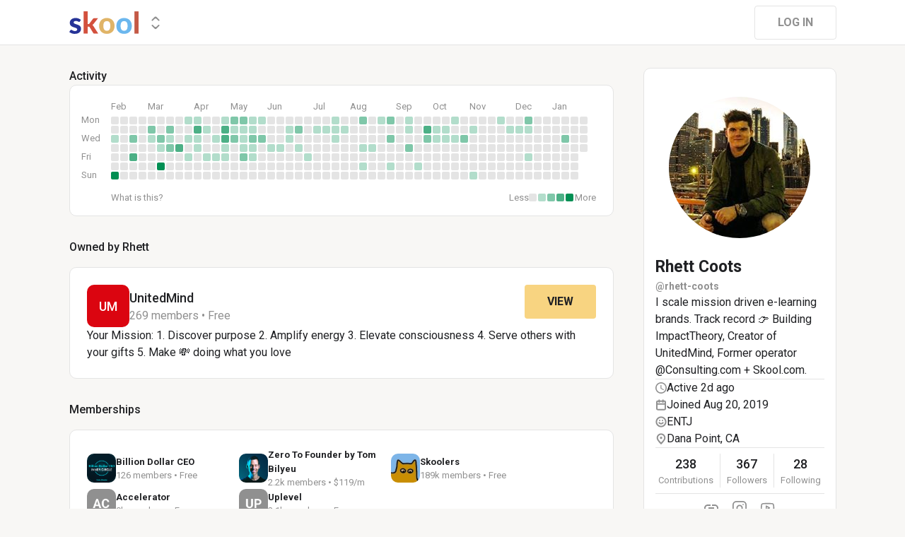

--- FILE ---
content_type: text/html; charset=utf-8
request_url: https://www.skool.com/@rhett-coots
body_size: 26373
content:
<!DOCTYPE html><html lang="en"><head><meta charSet="utf-8"/><title>Rhett Coots</title><meta name="viewport" content="minimum-scale=1, maximum-scale=1, initial-scale=1, width=device-width, shrink-to-fit=no, user-scalable=no"/><meta name="title" content="Rhett Coots"/><meta property="og:title" content="Rhett Coots"/><meta name="description" content="I scale mission driven e-learning brands. Track record 👉 Building ImpactTheory, Creator of UnitedMind, Former operator @Consulting.com + Skool.com."/><meta property="og:description" content="I scale mission driven e-learning brands. Track record 👉 Building ImpactTheory, Creator of UnitedMind, Former operator @Consulting.com + Skool.com."/><meta property="og:image" content="https://assets.skool.com/users/665be0f6e9a140e79e216c9f8b0cdbd0/profile_1566316524647.jpg"/><link rel="apple-touch-icon" href="https://assets.skool.com/skool/8d5e2d4df1b645148f07ae0d9df14c51.png"/><link rel="icon" type="image/x-icon" href="https://assets.skool.com/skool/ed24268642ae417a9b8e3b9827cdd1fd.ico"/><script type="text/javascript" src="https://017ae153ccc5.edge.sdk.awswaf.com/017ae153ccc5/4aa4380fa03e/challenge.js" defer=""></script><link rel="icon" type="image/x-icon" href="https://assets.skool.com/skool/ed24268642ae417a9b8e3b9827cdd1fd.ico"/><meta name="next-head-count" content="12"/><link rel="stylesheet" data-href="https://fonts.googleapis.com/css?family=Roboto:300,400,500,700&amp;display=swap"/><link rel="stylesheet" data-href="https://fonts.googleapis.com/css?family=IBM+Plex+Sans:500,600&amp;display=swap"/><noscript data-n-css=""></noscript><script defer="" nomodule="" src="/_next/static/chunks/polyfills-42372ed130431b0a.js"></script><script src="/_next/static/chunks/webpack-96dc2f0ec7bd7b73.js" defer=""></script><script src="/_next/static/chunks/framework-b0ec748c7a4c483a.js" defer=""></script><script src="/_next/static/chunks/main-474fe7d5e346f1d5.js" defer=""></script><script src="/_next/static/chunks/pages/_app-2580e09af522ea14.js" defer=""></script><script src="/_next/static/chunks/37a763b4-b1806eed0a61a7f2.js" defer=""></script><script src="/_next/static/chunks/bee240a3-a585743db7274c27.js" defer=""></script><script src="/_next/static/chunks/fc83e031-f4ce05bbf62dd5e0.js" defer=""></script><script src="/_next/static/chunks/520c8229-b6fc404b291f8d07.js" defer=""></script><script src="/_next/static/chunks/4280-31bb15d7066861f8.js" defer=""></script><script src="/_next/static/chunks/3833-e746725d2bda2fc6.js" defer=""></script><script src="/_next/static/chunks/581-ef87e01ee34593dd.js" defer=""></script><script src="/_next/static/chunks/8541-733ea177f557e966.js" defer=""></script><script src="/_next/static/chunks/1232-ac5b6dfc02d02b71.js" defer=""></script><script src="/_next/static/chunks/9831-113f62fba8f42b74.js" defer=""></script><script src="/_next/static/chunks/7351-57595f3025456d1d.js" defer=""></script><script src="/_next/static/chunks/pages/%5Bgroup%5D-d89ca8d9254329d5.js" defer=""></script><script src="/_next/static/1769028057344/_buildManifest.js" defer=""></script><script src="/_next/static/1769028057344/_ssgManifest.js" defer=""></script><style data-styled="" data-styled-version="6.1.8">.druoXk{background:#FFFFFF;border:1px solid #E4E4E4;padding:16px;border-radius:10px;}/*!sc*/
data-styled.g1[id="styled__CardWrapper-sc-ppp3il-0"]{content:"druoXk,"}/*!sc*/
.fQYQam{color:inherit;text-decoration-color:inherit;-webkit-text-decoration:none;text-decoration:none;}/*!sc*/
data-styled.g3[id="styled__ChildrenLink-sc-1brgbbt-1"]{content:"fQYQam,"}/*!sc*/
.bAPjFs{box-sizing:border-box;height:40px;width:40px;display:-webkit-box;display:-webkit-flex;display:-ms-flexbox;display:flex;-webkit-align-items:center;-webkit-box-align:center;-ms-flex-align:center;align-items:center;-webkit-box-pack:center;-ms-flex-pack:center;-webkit-justify-content:center;justify-content:center;color:currentColor;}/*!sc*/
.bAPjFs >svg{height:100%;width:100%;}/*!sc*/
data-styled.g7[id="styled__IconWrapper-sc-zxv7pb-0"]{content:"bAPjFs,"}/*!sc*/
.fxXppW{border:none;display:-webkit-box;display:-webkit-flex;display:-ms-flexbox;display:flex;-webkit-align-items:center;-webkit-box-align:center;-ms-flex-align:center;align-items:center;-webkit-box-pack:center;-ms-flex-pack:center;-webkit-justify-content:center;justify-content:center;text-transform:uppercase;border-radius:4px;color:#202124;position:relative;overflow:hidden;gap:8px;-webkit-transition:background-color 100ms ease;transition:background-color 100ms ease;-webkit-tap-highlight-color:transparent;font-family:'Roboto','Helvetica','Arial',sans-serif;font-weight:bold;font-style:normal;font-size:16px;line-height:1.5;height:48px;padding:0px 32px;width:-webkit-fit-content;width:-moz-fit-content;width:fit-content;background-color:#FFFFFF;border:1px solid #E4E4E4;color:#909090;}/*!sc*/
.fxXppW:enabled{cursor:pointer;}/*!sc*/
.fxXppW:hover{color:#202124;}/*!sc*/
.jhqXbj{border:none;display:-webkit-box;display:-webkit-flex;display:-ms-flexbox;display:flex;-webkit-align-items:center;-webkit-box-align:center;-ms-flex-align:center;align-items:center;-webkit-box-pack:center;-ms-flex-pack:center;-webkit-justify-content:center;justify-content:center;text-transform:uppercase;border-radius:4px;color:#202124;position:relative;overflow:hidden;gap:8px;-webkit-transition:background-color 100ms ease;transition:background-color 100ms ease;-webkit-tap-highlight-color:transparent;font-family:'Roboto','Helvetica','Arial',sans-serif;font-weight:bold;font-style:normal;font-size:16px;line-height:1.5;height:48px;padding:0px 32px;width:-webkit-fit-content;width:-moz-fit-content;width:fit-content;background-color:#F8D481;color:#202124;}/*!sc*/
.jhqXbj:enabled{cursor:pointer;}/*!sc*/
.jhqXbj:hover{background-color:#F1D07C;}/*!sc*/
.iuLEXd{border:none;display:-webkit-box;display:-webkit-flex;display:-ms-flexbox;display:flex;-webkit-align-items:center;-webkit-box-align:center;-ms-flex-align:center;align-items:center;-webkit-box-pack:center;-ms-flex-pack:center;-webkit-justify-content:center;justify-content:center;text-transform:uppercase;border-radius:4px;color:#202124;position:relative;overflow:hidden;gap:8px;-webkit-transition:background-color 100ms ease;transition:background-color 100ms ease;-webkit-tap-highlight-color:transparent;font-family:'Roboto','Helvetica','Arial',sans-serif;font-weight:bold;font-style:normal;font-size:16px;line-height:1.5;height:48px;padding:0px 32px;width:-webkit-fit-content;width:-moz-fit-content;width:fit-content;padding:0px 14px;height:40px;width:40px;padding:0px;border-radius:50%;color:#909090;background-color:#FFFFFF;border:1px solid #E4E4E4;border:none;background-color:transparent;-webkit-transition:300ms ease opacity;transition:300ms ease opacity;}/*!sc*/
.iuLEXd:enabled{cursor:pointer;}/*!sc*/
.iuLEXd >div>svg{overflow:visible;}/*!sc*/
.iuLEXd:hover{color:#202124;background-color:#E4E4E4;}/*!sc*/
data-styled.g9[id="styled__ButtonWrapper-sc-1crx28g-1"]{content:"fxXppW,jhqXbj,iuLEXd,"}/*!sc*/
html{box-sizing:border-box;-webkit-font-smoothing:antialiased;-moz-osx-font-smoothing:grayscale;}/*!sc*/
*,*::before,*::after{box-sizing:inherit;}/*!sc*/
body{color:#202124;margin:0;font-size:0.875rem;font-family:"Roboto","Helvetica","Arial",sans-serif;font-weight:400;line-height:1.43;letter-spacing:0;background-color:#F8F7F5;}/*!sc*/
body::backdrop{background-color:#F8F7F5;}/*!sc*/
data-styled.g20[id="sc-global-cpHjxm1"]{content:"sc-global-cpHjxm1,"}/*!sc*/
.crIHbm{display:-webkit-box;display:-webkit-flex;display:-ms-flexbox;display:flex;-webkit-box-pack:justify;-webkit-justify-content:space-between;justify-content:space-between;}/*!sc*/
.PVmnP{display:-webkit-box;display:-webkit-flex;display:-ms-flexbox;display:flex;gap:16px;margin-top:0px;margin-bottom:32px;}/*!sc*/
.fvTjja{display:-webkit-box;display:-webkit-flex;display:-ms-flexbox;display:flex;margin-left:0px;margin-bottom:16px;}/*!sc*/
.kxjOSJ{display:-webkit-box;display:-webkit-flex;display:-ms-flexbox;display:flex;}/*!sc*/
.fBbzAR{display:-webkit-box;display:-webkit-flex;display:-ms-flexbox;display:flex;-webkit-box-pack:justify;-webkit-justify-content:space-between;justify-content:space-between;-webkit-align-items:center;-webkit-box-align:center;-ms-flex-align:center;align-items:center;margin-top:0px;}/*!sc*/
.ibmsai{display:-webkit-box;display:-webkit-flex;display:-ms-flexbox;display:flex;-webkit-align-items:center;-webkit-box-align:center;-ms-flex-align:center;align-items:center;gap:8px;}/*!sc*/
.fPOhhm{display:-webkit-box;display:-webkit-flex;display:-ms-flexbox;display:flex;gap:16px;height:100%;}/*!sc*/
.hChSku{display:-webkit-box;display:-webkit-flex;display:-ms-flexbox;display:flex;gap:16px;}/*!sc*/
.cCffsR{display:-webkit-box;display:-webkit-flex;display:-ms-flexbox;display:flex;gap:8px;}/*!sc*/
.fiJfKc{display:-webkit-box;display:-webkit-flex;display:-ms-flexbox;display:flex;-webkit-box-flex:1;-webkit-flex-grow:1;-ms-flex-positive:1;flex-grow:1;}/*!sc*/
.cvNZjy{display:-webkit-box;display:-webkit-flex;display:-ms-flexbox;display:flex;-webkit-box-pack:space-evenly;-ms-flex-pack:space-evenly;-webkit-justify-content:space-evenly;justify-content:space-evenly;-webkit-align-items:center;-webkit-box-align:center;-ms-flex-align:center;align-items:center;}/*!sc*/
.eOmUvu{display:-webkit-box;display:-webkit-flex;display:-ms-flexbox;display:flex;-webkit-align-items:center;-webkit-box-align:center;-ms-flex-align:center;align-items:center;}/*!sc*/
.dNKAKT{display:-webkit-box;display:-webkit-flex;display:-ms-flexbox;display:flex;-webkit-box-pack:center;-ms-flex-pack:center;-webkit-justify-content:center;justify-content:center;-webkit-align-items:baseline;-webkit-box-align:baseline;-ms-flex-align:baseline;align-items:baseline;gap:6px;}/*!sc*/
data-styled.g86[id="styled__BoxWrapper-sc-esqoz3-0"]{content:"crIHbm,PVmnP,fvTjja,kxjOSJ,fBbzAR,ibmsai,fPOhhm,hChSku,cCffsR,fiJfKc,cvNZjy,eOmUvu,dNKAKT,"}/*!sc*/
.duwkcK{-webkit-flex-direction:column;-ms-flex-direction:column;flex-direction:column;}/*!sc*/
data-styled.g87[id="Column-sc-1h1w9fe-0"]{content:"duwkcK,"}/*!sc*/
.kfVcuA{-webkit-flex-direction:row;-ms-flex-direction:row;flex-direction:row;}/*!sc*/
data-styled.g88[id="Row-sc-dwrxl6-0"]{content:"kfVcuA,"}/*!sc*/
.HobcY{color:#202124;font-family:'Roboto','Helvetica','Arial',sans-serif;font-weight:bold;font-style:normal;font-size:23px;line-height:1.5;white-space:nowrap;overflow:hidden;text-overflow:ellipsis;max-height:34.5px;overflow-y:hidden;}/*!sc*/
.VmRdT{color:#202124;font-family:'Roboto','Helvetica','Arial',sans-serif;font-weight:500;font-style:normal;font-size:18px;line-height:1.5;}/*!sc*/
.kHjwY{color:#909090;font-family:'Roboto','Helvetica','Arial',sans-serif;font-weight:normal;font-style:normal;font-size:13px;line-height:1.5;}/*!sc*/
data-styled.g130[id="styled__TypographyWrapper-sc-70zmwu-0"]{content:"HobcY,VmRdT,kHjwY,"}/*!sc*/
.BUAVN{width:200px;height:200px;position:relative;display:-webkit-box;display:-webkit-flex;display:-ms-flexbox;display:flex;-webkit-box-pack:center;-ms-flex-pack:center;-webkit-justify-content:center;justify-content:center;-webkit-align-items:center;-webkit-box-align:center;-ms-flex-align:center;align-items:center;overflow:hidden;-webkit-flex-shrink:0;-ms-flex-negative:0;flex-shrink:0;-webkit-user-select:none;-moz-user-select:none;-ms-user-select:none;user-select:none;border-radius:50%;}/*!sc*/
.BUAVN >img{color:transparent;width:100%;height:100%;object-fit:cover;text-align:center;}/*!sc*/
data-styled.g144[id="styled__AvatarWrapper-sc-1ruw40r-0"]{content:"BUAVN,"}/*!sc*/
.bnhRCC{position:relative;display:-webkit-box;display:-webkit-flex;display:-ms-flexbox;display:flex;-webkit-align-items:center;-webkit-box-align:center;-ms-flex-align:center;align-items:center;-webkit-box-pack:center;-ms-flex-pack:center;-webkit-justify-content:center;justify-content:center;height:200px;width:200px;}/*!sc*/
.bnhRCC >svg{overflow:visible;}/*!sc*/
data-styled.g145[id="styled__AvatarWrapper-sc-1o1lx2q-0"]{content:"bnhRCC,"}/*!sc*/
.kxqJqk{display:-webkit-inline-box;display:-webkit-inline-flex;display:-ms-inline-flexbox;display:inline-flex;-webkit-align-items:center;-webkit-box-align:center;-ms-flex-align:center;align-items:center;max-width:100%;}/*!sc*/
.kxqJqk >div:first-child{max-width:100%;}/*!sc*/
data-styled.g192[id="styled__UserNameWrapper-sc-24o0l3-0"]{content:"kxqJqk,"}/*!sc*/
.kXoxKY{color:#202124;display:block;white-space:nowrap;overflow:hidden;text-overflow:ellipsis;}/*!sc*/
.kXoxKY em{font-style:normal;background-color:#FAE3AC;color:#202124;}/*!sc*/
data-styled.g193[id="styled__UserNameText-sc-24o0l3-1"]{content:"kXoxKY,"}/*!sc*/
.gsQbaB{-webkit-background-size:cover!important;background-size:cover!important;border-radius:10px;color:#ffffff;display:-webkit-box;display:-webkit-flex;display:-ms-flexbox;display:flex;-webkit-align-items:center;-webkit-box-align:center;-ms-flex-align:center;align-items:center;-webkit-box-pack:center;-ms-flex-pack:center;-webkit-justify-content:center;justify-content:center;height:60px;width:60px;background:#DB0510;font-family:'Roboto','Helvetica','Arial',sans-serif;font-weight:500;font-style:normal;font-size:18px;line-height:1.5;}/*!sc*/
.gKoLWR{-webkit-background-size:cover!important;background-size:cover!important;border-radius:10px;color:#ffffff;display:-webkit-box;display:-webkit-flex;display:-ms-flexbox;display:flex;-webkit-align-items:center;-webkit-box-align:center;-ms-flex-align:center;align-items:center;-webkit-box-pack:center;-ms-flex-pack:center;-webkit-justify-content:center;justify-content:center;height:41px;width:41px;background:url(https://assets.skool.com/f/7ab93c674fce4af6b15e34ce7f8737be/f0d60ee03f284e3ebca3209d34323f45932c10f1ea7c4a50bcc9bb3e3d3e3645);font-family:'Roboto','Helvetica','Arial',sans-serif;font-weight:500;font-style:normal;font-size:18px;line-height:1.5;}/*!sc*/
.xwltf{-webkit-background-size:cover!important;background-size:cover!important;border-radius:10px;color:#ffffff;display:-webkit-box;display:-webkit-flex;display:-ms-flexbox;display:flex;-webkit-align-items:center;-webkit-box-align:center;-ms-flex-align:center;align-items:center;-webkit-box-pack:center;-ms-flex-pack:center;-webkit-justify-content:center;justify-content:center;height:41px;width:41px;background:url(https://assets.skool.com/f/d4820176d84c4f69ae570c8e08a7e6ef/7a7659d1e90c40dd8a89d6516b4d28479e64b2a7aef847b5a6700f1d84649e51);font-family:'Roboto','Helvetica','Arial',sans-serif;font-weight:500;font-style:normal;font-size:18px;line-height:1.5;}/*!sc*/
.hmZTPQ{-webkit-background-size:cover!important;background-size:cover!important;border-radius:10px;color:#ffffff;display:-webkit-box;display:-webkit-flex;display:-ms-flexbox;display:flex;-webkit-align-items:center;-webkit-box-align:center;-ms-flex-align:center;align-items:center;-webkit-box-pack:center;-ms-flex-pack:center;-webkit-justify-content:center;justify-content:center;height:41px;width:41px;background:url(https://assets.skool.com/f/e44528d24bfe4d65b0a412441feaa489/e5b00302d72a4167b9eb2f6a796f821b09ff0a5154324b5ba383607276647a15);font-family:'Roboto','Helvetica','Arial',sans-serif;font-weight:500;font-style:normal;font-size:18px;line-height:1.5;}/*!sc*/
.eVdih{-webkit-background-size:cover!important;background-size:cover!important;border-radius:10px;color:#ffffff;display:-webkit-box;display:-webkit-flex;display:-ms-flexbox;display:flex;-webkit-align-items:center;-webkit-box-align:center;-ms-flex-align:center;align-items:center;-webkit-box-pack:center;-ms-flex-pack:center;-webkit-justify-content:center;justify-content:center;height:41px;width:41px;background:url(https://assets.skool.com/f/95a0b79872f64ba9bd4307f9596d60f6/3270c01402af448b939e21310c77358602ff5153ff494b37a0a7f3e97d5fd78c);font-family:'Roboto','Helvetica','Arial',sans-serif;font-weight:500;font-style:normal;font-size:18px;line-height:1.5;}/*!sc*/
.dDtvmP{-webkit-background-size:cover!important;background-size:cover!important;border-radius:10px;color:#ffffff;display:-webkit-box;display:-webkit-flex;display:-ms-flexbox;display:flex;-webkit-align-items:center;-webkit-box-align:center;-ms-flex-align:center;align-items:center;-webkit-box-pack:center;-ms-flex-pack:center;-webkit-justify-content:center;justify-content:center;height:41px;width:41px;background:url(https://assets.skool.com/f/ce227f933e6a4f6b9037f55c697baf72/ee2b63865480484a8e41b05d5250830b7f5fc9ddd39940e5bc42c213adc7b921);font-family:'Roboto','Helvetica','Arial',sans-serif;font-weight:500;font-style:normal;font-size:18px;line-height:1.5;}/*!sc*/
data-styled.g307[id="styled__GroupLogoWrapper-sc-1jx0ui5-0"]{content:"gsQbaB,gKoLWR,xwltf,hmZTPQ,eVdih,dDtvmP,"}/*!sc*/
.inoBFJ{font-family:'Roboto','Helvetica','Arial',sans-serif;font-weight:500;font-style:normal;font-size:18px;line-height:1.5;}/*!sc*/
.huzpgC{font-family:'Roboto','Helvetica','Arial',sans-serif;font-weight:bold;font-style:normal;font-size:13px;line-height:1.5;}/*!sc*/
data-styled.g308[id="styled__GroupNameWrapper-sc-1kgd9zz-0"]{content:"inoBFJ,huzpgC,"}/*!sc*/
.cYcQvY{gap:8px;height:100%;}/*!sc*/
.cYcQvY a{display:-webkit-box;display:-webkit-flex;display:-ms-flexbox;display:flex;}/*!sc*/
data-styled.g312[id="styled__SwitcherContent-sc-zk3028-0"]{content:"cYcQvY,"}/*!sc*/
.hkeeNI >div>div:first-child{width:100%;height:100%;}/*!sc*/
.hkeeNI >div>div:first-child button{width:48px;height:48px;}/*!sc*/
.hkeeNI >div>div:first-child button svg{width:12px;height:20px;}/*!sc*/
data-styled.g316[id="styled__DropdownMenuWrapper-sc-zk3028-4"]{content:"hkeeNI,"}/*!sc*/
.clPGTu{width:116px;padding:11px 24px;}/*!sc*/
data-styled.g319[id="styled__SignUpButtonDesktop-sc-1y5fz1y-0"]{content:"clPGTu,"}/*!sc*/
.foLFEL{position:fixed;left:0px;top:145px;z-index:1000;display:-webkit-box;display:-webkit-flex;display:-ms-flexbox;display:flex;-webkit-flex-direction:column;-ms-flex-direction:column;flex-direction:column;}/*!sc*/
.foLFEL >button{margin-left:16px;margin-top:16px;display:none;}/*!sc*/
.foLFEL:hover >button{display:-webkit-box;display:-webkit-flex;display:-ms-flexbox;display:flex;}/*!sc*/
@media (max-width:1200px){.foLFEL{display:none;}}/*!sc*/
data-styled.g320[id="styled__PinnedGroupSwitcherContainer-sc-10stisx-1"]{content:"foLFEL,"}/*!sc*/
.llFRgy{display:-webkit-box;display:-webkit-flex;display:-ms-flexbox;display:flex;-webkit-flex-direction:column;-ms-flex-direction:column;flex-direction:column;gap:16px;}/*!sc*/
data-styled.g322[id="styled__GroupsWrapper-sc-10stisx-3"]{content:"llFRgy,"}/*!sc*/
.cna-DVY{display:-webkit-box;display:-webkit-flex;display:-ms-flexbox;display:flex;-webkit-flex-direction:column;-ms-flex-direction:column;flex-direction:column;}/*!sc*/
data-styled.g323[id="styled__DesktopLayoutWrapper-sc-vae51c-0"]{content:"cna-DVY,"}/*!sc*/
.jitoAq{display:-webkit-box;display:-webkit-flex;display:-ms-flexbox;display:flex;-webkit-flex-direction:column;-ms-flex-direction:column;flex-direction:column;width:100%;height:100%;max-width:1085px;min-width:768px;position:relative;-webkit-box-pack:justify;-webkit-justify-content:space-between;justify-content:space-between;padding:8px 0px;}/*!sc*/
data-styled.g325[id="styled__NavContainer-sc-vae51c-2"]{content:"jitoAq,"}/*!sc*/
.bPHsRP{height:100%;width:100%;display:-webkit-box;display:-webkit-flex;display:-ms-flexbox;display:flex;-webkit-flex-direction:column;-ms-flex-direction:column;flex-direction:column;-webkit-align-items:center;-webkit-box-align:center;-ms-flex-align:center;align-items:center;padding:0px;}/*!sc*/
data-styled.g326[id="styled__DesktopLayoutRoot-sc-vae51c-3"]{content:"bPHsRP,"}/*!sc*/
.cViMdz{height:100%;width:100%;min-width:768px;max-width:1085px;}/*!sc*/
data-styled.g327[id="styled__ContentWrapper-sc-vae51c-4"]{content:"cViMdz,"}/*!sc*/
.fVvPkA{top:0px;width:100%;z-index:1100;display:-webkit-box;display:-webkit-flex;display:-ms-flexbox;display:flex;position:absolute;-webkit-align-items:center;-webkit-box-align:center;-ms-flex-align:center;align-items:center;-webkit-box-pack:center;-ms-flex-pack:center;-webkit-justify-content:center;justify-content:center;background:#FFFFFF;background-color:#FFFFFF;border-bottom:1px solid #E4E4E4;height:64px;}/*!sc*/
@media (max-width:975px){.fVvPkA{padding-left:8px;}}/*!sc*/
data-styled.g328[id="styled__LayoutNav-sc-vae51c-5"]{content:"fVvPkA,"}/*!sc*/
.dLZUMO{-webkit-flex:1;-ms-flex:1;flex:1;padding:0px 8px;}/*!sc*/
data-styled.g329[id="styled__LayoutNavCenter-sc-vae51c-6"]{content:"dLZUMO,"}/*!sc*/
.cPUDGL{display:-webkit-box;display:-webkit-flex;display:-ms-flexbox;display:flex;-webkit-box-pack:end;-ms-flex-pack:end;-webkit-justify-content:flex-end;justify-content:flex-end;}/*!sc*/
data-styled.g332[id="styled__NavButtonWrapper-sc-vae51c-9"]{content:"cPUDGL,"}/*!sc*/
.hdBDzG{display:-webkit-box;display:-webkit-flex;display:-ms-flexbox;display:flex;width:100%;}/*!sc*/
data-styled.g333[id="styled__MainNavContent-sc-vae51c-10"]{content:"hdBDzG,"}/*!sc*/
.kILtEf{display:-webkit-box;display:-webkit-flex;display:-ms-flexbox;display:flex;width:100%;-webkit-box-pack:center;-ms-flex-pack:center;-webkit-justify-content:center;justify-content:center;-webkit-align-items:center;-webkit-box-align:center;-ms-flex-align:center;align-items:center;}/*!sc*/
data-styled.g349[id="styled__UserSocialLinksWrapper-sc-vbxyw2-0"]{content:"kILtEf,"}/*!sc*/
.cfFHpM{display:-webkit-box;display:-webkit-flex;display:-ms-flexbox;display:flex;-webkit-flex-direction:column;-ms-flex-direction:column;flex-direction:column;-webkit-align-items:center;-webkit-box-align:center;-ms-flex-align:center;align-items:center;}/*!sc*/
data-styled.g350[id="styled__ProgressWrapper-sc-1gipnml-0"]{content:"cfFHpM,"}/*!sc*/
.daGoFS{display:-webkit-box;display:-webkit-flex;display:-ms-flexbox;display:flex;-webkit-flex-direction:column;-ms-flex-direction:column;flex-direction:column;gap:8px;}/*!sc*/
data-styled.g353[id="styled__MidInfo-sc-1gipnml-3"]{content:"daGoFS,"}/*!sc*/
.gmAjKD{color:#909090;font-family:'Roboto','Helvetica','Arial',sans-serif;font-weight:bold;font-style:normal;font-size:14px;line-height:1.5;}/*!sc*/
data-styled.g355[id="styled__UserHandle-sc-1gipnml-6"]{content:"gmAjKD,"}/*!sc*/
.Yssjy{display:-webkit-box;display:-webkit-flex;display:-ms-flexbox;display:flex;-webkit-align-items:center;-webkit-box-align:center;-ms-flex-align:center;align-items:center;gap:16px;color:#202124;font-family:'Roboto','Helvetica','Arial',sans-serif;font-weight:normal;font-style:normal;font-size:16px;line-height:1.5;}/*!sc*/
.Yssjy >div{color:#909090;height:16px;width:16px;}/*!sc*/
data-styled.g356[id="styled__IconInfoItem-sc-1gipnml-7"]{content:"Yssjy,"}/*!sc*/
.hGQpgW{overflow-wrap:break-word;font-family:'Roboto','Helvetica','Arial',sans-serif;font-weight:normal;font-style:normal;font-size:16px;line-height:1.5;}/*!sc*/
data-styled.g358[id="styled__Bio-sc-1gipnml-9"]{content:"hGQpgW,"}/*!sc*/
.llxHdX{display:-webkit-box;display:-webkit-flex;display:-ms-flexbox;display:flex;-webkit-box-pack:center;-ms-flex-pack:center;-webkit-justify-content:center;justify-content:center;position:relative;}/*!sc*/
.llxHdX >div>span{z-index:1;cursor:pointer;}/*!sc*/
data-styled.g362[id="styled__UserAvatarWrapper-sc-1gipnml-13"]{content:"llxHdX,"}/*!sc*/
.bBAztC{padding:8px 16px;}/*!sc*/
data-styled.g364[id="styled__UserCardWrapper-sc-1gipnml-15"]{content:"bBAztC,"}/*!sc*/
.godAeS{background-color:#E4E4E4;border:none;display:block;height:1px;width:100%;margin:0;}/*!sc*/
data-styled.g365[id="styled__DividerElement-sc-i16gbm-0"]{content:"godAeS,"}/*!sc*/
.jsteGc{padding:0;}/*!sc*/
data-styled.g385[id="styled__AsideUserProfileCard-sc-1qg8wku-4"]{content:"jsteGc,"}/*!sc*/
.dDSgZf{height:calc(100% - 96px);margin-top:96px;position:relative;display:-webkit-box;display:-webkit-flex;display:-ms-flexbox;display:flex;width:100%;-webkit-box-flex-wrap:nowrap;-webkit-flex-wrap:nowrap;-ms-flex-wrap:nowrap;flex-wrap:nowrap;-webkit-box-pack:start;-ms-flex-pack:start;-webkit-justify-content:flex-start;justify-content:flex-start;min-width:768px;max-width:1085px;}/*!sc*/
data-styled.g431[id="styled__AsideLayoutWrapper-sc-z7hf1f-0"]{content:"dDSgZf,"}/*!sc*/
.qcKKa{-webkit-flex:2 1 100%;-ms-flex:2 1 100%;flex:2 1 100%;min-width:471px;max-width:770px;}/*!sc*/
data-styled.g432[id="styled__BottomLeft-sc-z7hf1f-1"]{content:"qcKKa,"}/*!sc*/
.bsZKUk{-webkit-flex-shrink:1;-ms-flex-negative:1;flex-shrink:1;-webkit-box-flex:1;-webkit-flex-grow:1;-ms-flex-positive:1;flex-grow:1;min-width:24px;max-width:42px;-webkit-user-select:none;-moz-user-select:none;-ms-user-select:none;user-select:none;}/*!sc*/
data-styled.g433[id="styled__BottomGap-sc-z7hf1f-2"]{content:"bsZKUk,"}/*!sc*/
.bUUTmH{-webkit-flex-shrink:0;-ms-flex-negative:0;flex-shrink:0;-webkit-box-flex:0;-webkit-flex-grow:0;-ms-flex-positive:0;flex-grow:0;width:273px;position:relative;}/*!sc*/
data-styled.g434[id="styled__BottomRight-sc-z7hf1f-3"]{content:"bUUTmH,"}/*!sc*/
.gIssOT{display:-webkit-box;display:-webkit-flex;display:-ms-flexbox;display:flex;-webkit-flex-direction:column;-ms-flex-direction:column;flex-direction:column;margin-bottom:32px;gap:24px;}/*!sc*/
data-styled.g435[id="styled__BottomLeftContentWrapper-sc-z7hf1f-4"]{content:"gIssOT,"}/*!sc*/
.dIKxmk{overflow-x:auto;overflow-y:hidden;position:relative;scrollbar-width:none;}/*!sc*/
.dIKxmk::-webkit-scrollbar{display:none;}/*!sc*/
data-styled.g686[id="styled__HeatmapWrapper-sc-euc2r5-0"]{content:"dIKxmk,"}/*!sc*/
.iQXKEA{display:-ms-grid;display:grid;-ms-grid-rows:repeat(7, 11px);grid-template-rows:repeat(7, 11px);-ms-grid-columns:repeat(52, 11px);grid-template-columns:repeat(52, 11px);gap:2px;-ms-grid-auto-flow:column;grid-auto-flow:column;}/*!sc*/
data-styled.g687[id="styled__Heatmap-sc-euc2r5-1"]{content:"iQXKEA,"}/*!sc*/
.deBhET{-webkit-align-items:center;-webkit-box-align:center;-ms-flex-align:center;align-items:center;height:28px;width:100%;}/*!sc*/
data-styled.g688[id="styled__MonthLabelsWrapper-sc-euc2r5-2"]{content:"deBhET,"}/*!sc*/
.fxASCK{color:#909090;font-size:13px;position:absolute;left:0px;-webkit-user-select:none;-moz-user-select:none;-ms-user-select:none;user-select:none;}/*!sc*/
.kyPccB{color:#909090;font-size:13px;position:absolute;left:52px;-webkit-user-select:none;-moz-user-select:none;-ms-user-select:none;user-select:none;}/*!sc*/
.gRBPol{color:#909090;font-size:13px;position:absolute;left:117px;-webkit-user-select:none;-moz-user-select:none;-ms-user-select:none;user-select:none;}/*!sc*/
.gRBTnM{color:#909090;font-size:13px;position:absolute;left:169px;-webkit-user-select:none;-moz-user-select:none;-ms-user-select:none;user-select:none;}/*!sc*/
.gRBQeL{color:#909090;font-size:13px;position:absolute;left:221px;-webkit-user-select:none;-moz-user-select:none;-ms-user-select:none;user-select:none;}/*!sc*/
.gRBPMq{color:#909090;font-size:13px;position:absolute;left:286px;-webkit-user-select:none;-moz-user-select:none;-ms-user-select:none;user-select:none;}/*!sc*/
.gRBTLO{color:#909090;font-size:13px;position:absolute;left:338px;-webkit-user-select:none;-moz-user-select:none;-ms-user-select:none;user-select:none;}/*!sc*/
.gRBQTp{color:#909090;font-size:13px;position:absolute;left:403px;-webkit-user-select:none;-moz-user-select:none;-ms-user-select:none;user-select:none;}/*!sc*/
.gRBOAO{color:#909090;font-size:13px;position:absolute;left:455px;-webkit-user-select:none;-moz-user-select:none;-ms-user-select:none;user-select:none;}/*!sc*/
.gRBPnI{color:#909090;font-size:13px;position:absolute;left:507px;-webkit-user-select:none;-moz-user-select:none;-ms-user-select:none;user-select:none;}/*!sc*/
.gRBRli{color:#909090;font-size:13px;position:absolute;left:572px;-webkit-user-select:none;-moz-user-select:none;-ms-user-select:none;user-select:none;}/*!sc*/
.gRBOSK{color:#909090;font-size:13px;position:absolute;left:624px;-webkit-user-select:none;-moz-user-select:none;-ms-user-select:none;user-select:none;}/*!sc*/
data-styled.g689[id="styled__MonthLabel-sc-euc2r5-3"]{content:"fxASCK,kyPccB,gRBPol,gRBTnM,gRBQeL,gRBPMq,gRBTLO,gRBQTp,gRBOAO,gRBPnI,gRBRli,gRBOSK,"}/*!sc*/
.jGFaGK{background-color:#E4E4E4;border-radius:2px;height:11px;width:11px;}/*!sc*/
.bnleCD{background-color:rgba(0,143,83,0.3);border-radius:2px;height:11px;width:11px;}/*!sc*/
.dYwfT{background-color:rgba(0,143,83,1);border-radius:2px;height:11px;width:11px;}/*!sc*/
.bvLRaB{background-color:rgba(0,143,83,0.5);border-radius:2px;height:11px;width:11px;}/*!sc*/
.kHyvmj{background-color:rgba(0,143,83,0.7);border-radius:2px;height:11px;width:11px;}/*!sc*/
data-styled.g690[id="styled__Square-sc-euc2r5-4"]{content:"jGFaGK,bnleCD,dYwfT,bvLRaB,kHyvmj,"}/*!sc*/
@-webkit-keyframes bg-fade-out-comment{0%{background-color:#FDF1D5;}40%{background-color:#FDF1D5;}100%{background-color:#F8F7F5;}}/*!sc*/
@keyframes bg-fade-out-comment{0%{background-color:#FDF1D5;}40%{background-color:#FDF1D5;}100%{background-color:#F8F7F5;}}/*!sc*/
@-webkit-keyframes bg-fade-out{0%{background-color:#FDF1D5;}40%{background-color:#FDF1D5;}100%{background-color:inherit;}}/*!sc*/
@keyframes bg-fade-out{0%{background-color:#FDF1D5;}40%{background-color:#FDF1D5;}100%{background-color:inherit;}}/*!sc*/
.skool-editor{font-family:"Roboto","Helvetica","Arial",sans-serif;font-size:16px;line-height:24px;color:#202124;}/*!sc*/
.skool-editor:focus{outline:none;}/*!sc*/
.skool-editor p{margin:0;}/*!sc*/
.skool-editor ul,.skool-editor ol{margin:0;margin-block-start:0;margin-block-end:0;padding-left:0;list-style-position:inside;}/*!sc*/
.skool-editor ul p,.skool-editor ol p{font-family:"Roboto","Helvetica","Arial",sans-serif;font-size:16px;line-height:24px;color:#202124;display:inline;}/*!sc*/
.skool-editor ul li p br:first-child,.skool-editor ol li p br:first-child{font-family:"Roboto","Helvetica","Arial",sans-serif;font-size:16px;line-height:21px;}/*!sc*/
.skool-editor .user-mention{color:#2E6EF5;background-color:#e5f3f7;}/*!sc*/
.skool-editor .user-mention.ProseMirror-selectednode{color:#2E6EF5;background-color:#c6e3ec;}/*!sc*/
.skool-editor .course-reference{color:#2E6EF5;background-color:#e5f3f7;}/*!sc*/
.skool-editor .course-reference.ProseMirror-selectednode{color:#2E6EF5;background-color:#c6e3ec;}/*!sc*/
.skool-editor a.link{color:#2E6EF5;-webkit-text-decoration:none;text-decoration:none;}/*!sc*/
.skool-editor a.link:hover{color:#2E6EF5;-webkit-text-decoration:underline;text-decoration:underline;}/*!sc*/
.skool-editor-suggestion-list{padding:16px 0;z-index:2;-webkit-transition:all 0.25s cubic-bezier(0.3,1.2,0.2,1) 0s;transition:all 0.25s cubic-bezier(0.3,1.2,0.2,1) 0s;position:relative;border-radius:10px;border:1px solid #E4E4E4;background:#FFFFFF;overflow:hidden;display:-webkit-box;display:-webkit-flex;display:-ms-flexbox;display:flex;-webkit-flex-direction:column;-ms-flex-direction:column;flex-direction:column;box-shadow:0px 1px 2px rgba(60, 64, 67, 0.32),0px 2px 6px rgba(60, 64, 67, 0.15),0px 1px 8px rgba(0, 0, 0, 0.1);}/*!sc*/
.skool-editor p.is-editor-empty:first-child::before{content:attr(data-placeholder);float:left;color:#909090;pointer-events:none;height:0;}/*!sc*/
.skool-editor2{font-family:'Roboto','Helvetica','Arial',sans-serif;font-weight:normal;font-style:normal;font-size:16px;line-height:1.5;color:#202124;overflow-x:hidden;overflow-y:hidden;padding:0;width:100%;}/*!sc*/
.skool-editor2:focus{outline:none;}/*!sc*/
.skool-editor2 p{font-family:'Roboto','Helvetica','Arial',sans-serif;font-weight:normal;font-style:normal;font-size:16px;line-height:1.5;margin-block-start:1em;margin-block-end:1em;}/*!sc*/
.skool-editor2 h1{font-family:'Roboto','Helvetica','Arial',sans-serif;font-weight:bold;font-style:normal;font-size:23px;line-height:1.5;}/*!sc*/
.skool-editor2 h1:first-child{margin-top:0;}/*!sc*/
.skool-editor2 h2{font-family:'Roboto','Helvetica','Arial',sans-serif;font-weight:bold;font-style:normal;font-size:20px;line-height:1.5;}/*!sc*/
.skool-editor2 h2:first-child{margin-top:0;}/*!sc*/
.skool-editor2 h3{font-family:'Roboto','Helvetica','Arial',sans-serif;font-weight:500;font-style:normal;font-size:20px;line-height:1.5;}/*!sc*/
.skool-editor2 h3:first-child{margin-top:0;}/*!sc*/
.skool-editor2 h4{font-family:'Roboto','Helvetica','Arial',sans-serif;font-weight:500;font-style:normal;font-size:18px;line-height:1.5;}/*!sc*/
.skool-editor2 h4:first-child{margin-top:0;}/*!sc*/
.skool-editor2 a.link{color:#2E6EF5;-webkit-text-decoration:none;text-decoration:none;}/*!sc*/
.skool-editor2 a.link:hover{color:#2E6EF5;-webkit-text-decoration:underline;text-decoration:underline;}/*!sc*/
.skool-editor2 p.is-editor-empty:first-child::before{content:attr(data-placeholder);float:left;color:#909090;pointer-events:none;height:0;}/*!sc*/
.skool-editor2 img{max-width:100%;border-radius:4px;}/*!sc*/
.skool-editor2[contenteditable=true]:focus-within div.ProseMirror-selectednode img{outline:3px solid #2E6EF5;padding:0;}/*!sc*/
.skool-editor2 blockquote{background-color:#F8F7F5;margin:16px 8px;}/*!sc*/
.skool-editor2 blockquote p{border-left:3px solid #202124;padding:0.5em 16px;margin-block:0;}/*!sc*/
.skool-editor2 blockquote p:last-child{padding-top:0.5em;padding-bottom:1.0em;}/*!sc*/
.skool-editor2 blockquote p:first-child{padding-top:1.0em;padding-bottom:0.5em;}/*!sc*/
.skool-editor2 hr{margin:8px;}/*!sc*/
.skool-editor2 pre{background-color:#F8F7F5;display:block;padding:16px;border-radius:5px;overflow:auto;}/*!sc*/
.skool-editor2 pre code{color:inherit;background:none;display:inline;font-size:85%;padding:0;}/*!sc*/
.skool-editor2 code{color:inherit;display:inline;background-color:#F8F7F5;border-radius:3px;padding:0.2em 0.4em;font-family:SFMono-Regular,Menlo,Consolas,"PT Mono","Liberation Mono",Courier,monospace;font-size:85%;}/*!sc*/
.ProseMirror pre{white-space:pre!important;}/*!sc*/
.skool-editor2 ul,.skool-editor2 ol{-webkit-padding-start:2em;padding-inline-start:2em;}/*!sc*/
.EmojiPickerReact:not(.epr-dark-theme){--epr-highlight-color:var(--epr-search-input-bg-color);}/*!sc*/
#__next .leaflet-container{background:#FCF7E3;}/*!sc*/
#__next .leaflet-popup-content{min-width:428px;min-height:293px;display:-webkit-box;display:-webkit-flex;display:-ms-flexbox;display:flex;-webkit-flex-direction:column;-ms-flex-direction:column;flex-direction:column;margin:8px;}/*!sc*/
#__next .leaflet-popup-content>*{-webkit-flex:1;-ms-flex:1;flex:1;}/*!sc*/
#__next .leaflet-popup-content svg{z-index:0;}/*!sc*/
#__next .leaflet-popup-content a{color:#202124;}/*!sc*/
#__next .leaflet-popup-content-wrapper{background-color:#FFFFFF!important;box-shadow:0px 1px 2px rgba(60, 64, 67, 0.32),0px 2px 6px rgba(60, 64, 67, 0.15),0px 1px 8px rgba(0, 0, 0, 0.1);}/*!sc*/
#__next .leaflet-popup-tip-container{display:none;}/*!sc*/
#__next .leaflet-fade-anim .leaflet-popup{-webkit-transition:none;transition:none;}/*!sc*/
#__next .leaflet-marker-icon{-webkit-touch-callout:none;}/*!sc*/
#__next .marker-cluster{-webkit-background-clip:padding-box;background-clip:padding-box;border-radius:20px;background-color:#202124;}/*!sc*/
#__next .marker-cluster-expanded{opacity:0.4;}/*!sc*/
#__next .marker-cluster div{width:30px;height:30px;margin-left:5px;margin-top:5px;text-align:center;border-radius:15px;font:12px "Helvetica Neue",Arial,Helvetica,sans-serif;background-color:#202124;}/*!sc*/
#__next .marker-cluster span{color:white;font-family:'Roboto','Helvetica','Arial',sans-serif;font-weight:bold;font-style:normal;font-size:13px;line-height:1.5;line-height:30px;}/*!sc*/
#__next .leaflet-control-attribution{display:none;}/*!sc*/
#__next .maplibregl-control-container{display:none;}/*!sc*/
:root{-webkit-print-color-scheme:normal;color-scheme:normal;}/*!sc*/
@-webkit-keyframes slideInFromTop{from{-webkit-transform:translate(-50%,-100%);-moz-transform:translate(-50%,-100%);-ms-transform:translate(-50%,-100%);transform:translate(-50%,-100%);}to{-webkit-transform:translate(-50%,0);-moz-transform:translate(-50%,0);-ms-transform:translate(-50%,0);transform:translate(-50%,0);}}/*!sc*/
@keyframes slideInFromTop{from{-webkit-transform:translate(-50%,-100%);-moz-transform:translate(-50%,-100%);-ms-transform:translate(-50%,-100%);transform:translate(-50%,-100%);}to{-webkit-transform:translate(-50%,0);-moz-transform:translate(-50%,0);-ms-transform:translate(-50%,0);transform:translate(-50%,0);}}/*!sc*/
data-styled.g912[id="sc-global-dTzISr1"]{content:"sc-global-dTzISr1,"}/*!sc*/
.blsOYr{display:-webkit-box;display:-webkit-flex;display:-ms-flexbox;display:flex;}/*!sc*/
data-styled.g1307[id="styled__UserCardGroupSwitcherWrapper-sc-8uu5vf-0"]{content:"blsOYr,"}/*!sc*/
.dFxzFa{margin-bottom:32px;}/*!sc*/
data-styled.g1309[id="styled__GroupMembershipsWrapper-sc-1jrwo4d-0"]{content:"dFxzFa,"}/*!sc*/
.gsypHh{font-family:'Roboto','Helvetica','Arial',sans-serif;font-weight:500;font-style:normal;font-size:16px;line-height:1.5;margin:0px 0px 16px 0px;}/*!sc*/
data-styled.g1310[id="styled__GroupMembershipsTitle-sc-1jrwo4d-1"]{content:"gsypHh,"}/*!sc*/
.iIFQYW{background:#FFFFFF;border-radius:10px;border:1px solid #E4E4E4;padding:24px;display:-webkit-box;display:-webkit-flex;display:-ms-flexbox;display:flex;-webkit-flex-direction:column;-ms-flex-direction:column;flex-direction:column;}/*!sc*/
data-styled.g1311[id="styled__GroupMembershipsCard-sc-1jrwo4d-2"]{content:"iIFQYW,"}/*!sc*/
.gFXBKH{display:-webkit-box;display:-webkit-flex;display:-ms-flexbox;display:flex;-webkit-box-flex-wrap:wrap;-webkit-flex-wrap:wrap;-ms-flex-wrap:wrap;flex-wrap:wrap;gap:16px 29px;}/*!sc*/
data-styled.g1312[id="styled__GroupMembershipItems-sc-1jrwo4d-3"]{content:"gFXBKH,"}/*!sc*/
.iCPepX{width:215px;display:-webkit-box;display:-webkit-flex;display:-ms-flexbox;display:flex;gap:8px;-webkit-align-items:center;-webkit-box-align:center;-ms-flex-align:center;align-items:center;}/*!sc*/
.iCPepX >div{display:-webkit-box;display:-webkit-flex;display:-ms-flexbox;display:flex;-webkit-flex-direction:column;-ms-flex-direction:column;flex-direction:column;}/*!sc*/
.iCPepX >div >p{margin:0px;color:#909090;font-family:'Roboto','Helvetica','Arial',sans-serif;font-weight:normal;font-style:normal;font-size:13px;line-height:1.5;}/*!sc*/
data-styled.g1313[id="styled__GroupMembershipItem-sc-1jrwo4d-4"]{content:"iCPepX,"}/*!sc*/
.jsRVmO{color:#909090;position:absolute;-webkit-user-select:none;-moz-user-select:none;-ms-user-select:none;user-select:none;left:16px;top:39px;font-family:'Roboto','Helvetica','Arial',sans-serif;font-weight:normal;font-style:normal;font-size:13px;line-height:1.5;}/*!sc*/
.jsRVkj{color:#909090;position:absolute;-webkit-user-select:none;-moz-user-select:none;-ms-user-select:none;user-select:none;left:16px;top:65px;font-family:'Roboto','Helvetica','Arial',sans-serif;font-weight:normal;font-style:normal;font-size:13px;line-height:1.5;}/*!sc*/
.jsRVhU{color:#909090;position:absolute;-webkit-user-select:none;-moz-user-select:none;-ms-user-select:none;user-select:none;left:16px;top:91px;font-family:'Roboto','Helvetica','Arial',sans-serif;font-weight:normal;font-style:normal;font-size:13px;line-height:1.5;}/*!sc*/
.dXFAPb{color:#909090;position:absolute;-webkit-user-select:none;-moz-user-select:none;-ms-user-select:none;user-select:none;left:16px;top:117px;font-family:'Roboto','Helvetica','Arial',sans-serif;font-weight:normal;font-style:normal;font-size:13px;line-height:1.5;}/*!sc*/
data-styled.g1315[id="styled__Weekday-sc-6vgikj-0"]{content:"jsRVmO,jsRVkj,jsRVhU,dXFAPb,"}/*!sc*/
.gGpJHK{height:11px;width:11px;background-color:#E4E4E4;margin-right:2px;border-radius:2px;}/*!sc*/
.dHplv{height:11px;width:11px;background-color:rgba(0,143,83,0.3);margin-right:2px;border-radius:2px;}/*!sc*/
.kYccyh{height:11px;width:11px;background-color:rgba(0,143,83,0.5);margin-right:2px;border-radius:2px;}/*!sc*/
.jykZxP{height:11px;width:11px;background-color:rgba(0,143,83,0.7);margin-right:2px;border-radius:2px;}/*!sc*/
.gnJAyD{height:11px;width:11px;background-color:rgba(0,143,83,1);margin-right:2px;border-radius:2px;}/*!sc*/
data-styled.g1316[id="styled__Square-sc-6vgikj-1"]{content:"gGpJHK,dHplv,kYccyh,jykZxP,gnJAyD,"}/*!sc*/
.cfhZXA{background-color:#FFFFFF;border:1px solid #E4E4E4;border-radius:10px;position:relative;padding:16px 24px 16px 58px;}/*!sc*/
data-styled.g1317[id="styled__HeatmapWrapper-sc-6vgikj-2"]{content:"cfhZXA,"}/*!sc*/
.bMaYIJ{color:#909090;-webkit-user-select:none;-moz-user-select:none;-ms-user-select:none;user-select:none;font-family:'Roboto','Helvetica','Arial',sans-serif;font-weight:normal;font-style:normal;font-size:13px;line-height:1.5;}/*!sc*/
data-styled.g1318[id="styled__LegendText-sc-6vgikj-3"]{content:"bMaYIJ,"}/*!sc*/
.etBLsm{font-family:'Roboto','Helvetica','Arial',sans-serif;font-weight:500;font-style:normal;font-size:16px;line-height:1.5;}/*!sc*/
data-styled.g1319[id="styled__HeatmapHeader-sc-6vgikj-4"]{content:"etBLsm,"}/*!sc*/
.eHKRAj{color:#909090;cursor:pointer;font-family:'Roboto','Helvetica','Arial',sans-serif;font-weight:normal;font-style:normal;font-size:13px;line-height:1.5;}/*!sc*/
.eHKRAj:hover{-webkit-text-decoration:underline;text-decoration:underline;}/*!sc*/
data-styled.g1320[id="styled__WhatIsThisLink-sc-6vgikj-5"]{content:"eHKRAj,"}/*!sc*/
.bTWqol{display:-webkit-box;display:-webkit-flex;display:-ms-flexbox;display:flex;-webkit-flex-direction:column;-ms-flex-direction:column;flex-direction:column;margin-bottom:32px;background:#FFFFFF;border-radius:10px;border:1px solid #E4E4E4;}/*!sc*/
.bTWqol >button{-webkit-align-self:center;-ms-flex-item-align:center;-ms-grid-row-align:center;align-self:center;font-family:'Roboto','Helvetica','Arial',sans-serif;font-weight:normal;font-style:normal;font-size:16px;line-height:1.5;}/*!sc*/
data-styled.g1321[id="styled__OwnerGroupsWrapper-sc-1ovs7t4-0"]{content:"bTWqol,"}/*!sc*/
.gZTRNv{display:-webkit-box;display:-webkit-flex;display:-ms-flexbox;display:flex;-webkit-flex-direction:column;-ms-flex-direction:column;flex-direction:column;margin:24px 24px 0px 24px;padding-bottom:24px;border-bottom:initial;gap:16px;}/*!sc*/
.gZTRNv >p{margin:0px;font-family:'Roboto','Helvetica','Arial',sans-serif;font-weight:normal;font-style:normal;font-size:16px;line-height:1.5;}/*!sc*/
data-styled.g1322[id="styled__OwnerGroupItem-sc-1ovs7t4-1"]{content:"gZTRNv,"}/*!sc*/
.fLQTAZ{display:-webkit-box;display:-webkit-flex;display:-ms-flexbox;display:flex;-webkit-align-items:center;-webkit-box-align:center;-ms-flex-align:center;align-items:center;gap:16px;}/*!sc*/
.fLQTAZ >div{display:-webkit-box;display:-webkit-flex;display:-ms-flexbox;display:flex;-webkit-flex-direction:column;-ms-flex-direction:column;flex-direction:column;gap:4px;-webkit-flex:1;-ms-flex:1;flex:1;}/*!sc*/
.fLQTAZ >div >p{margin:0px;color:#909090;font-family:'Roboto','Helvetica','Arial',sans-serif;font-weight:normal;font-style:normal;font-size:16px;line-height:1.5;}/*!sc*/
.fLQTAZ >a{-webkit-align-self:flex-start;-ms-flex-item-align:start;align-self:flex-start;}/*!sc*/
data-styled.g1325[id="styled__OwnerGroupItemTop-sc-1ovs7t4-4"]{content:"fLQTAZ,"}/*!sc*/
.jbOMic{margin:0px 0px 16px 0px;font-family:'Roboto','Helvetica','Arial',sans-serif;font-weight:500;font-style:normal;font-size:16px;line-height:1.5;}/*!sc*/
data-styled.g1326[id="styled__OwnerGroupsTitle-sc-1ovs7t4-5"]{content:"jbOMic,"}/*!sc*/
.esHapP{display:-webkit-box;display:-webkit-flex;display:-ms-flexbox;display:flex;-webkit-flex-direction:column;-ms-flex-direction:column;flex-direction:column;}/*!sc*/
data-styled.g1328[id="styled__UserProfilePostsWrapper-sc-gybf49-0"]{content:"esHapP,"}/*!sc*/
.RplOm{display:-webkit-box;display:-webkit-flex;display:-ms-flexbox;display:flex;-webkit-box-pack:justify;-webkit-justify-content:space-between;justify-content:space-between;margin-bottom:32px;font-family:'Roboto','Helvetica','Arial',sans-serif;font-weight:500;font-style:normal;font-size:16px;line-height:1.5;}/*!sc*/
data-styled.g1329[id="styled__ContributionTitleRow-sc-gybf49-1"]{content:"RplOm,"}/*!sc*/
.jgVPyb{max-width:208px;font-family:'Roboto','Helvetica','Arial',sans-serif;font-weight:normal;font-style:normal;font-size:13px;line-height:1.5;white-space:nowrap;overflow:hidden;text-overflow:ellipsis;}/*!sc*/
.jgVPyb >span{font-family:'Roboto','Helvetica','Arial',sans-serif;font-weight:bold;font-style:normal;font-size:13px;line-height:1.5;}/*!sc*/
data-styled.g1330[id="styled__ContributionDropdownLabel-sc-gybf49-2"]{content:"jgVPyb,"}/*!sc*/
.jjJeGU{display:-webkit-box;display:-webkit-flex;display:-ms-flexbox;display:flex;height:40px;gap:8px;}/*!sc*/
data-styled.g1332[id="styled__ContributionFilterItems-sc-gybf49-4"]{content:"jjJeGU,"}/*!sc*/
.cTPKWS{width:-webkit-fit-content;width:-moz-fit-content;width:fit-content;}/*!sc*/
data-styled.g1346[id="styled__TooltipWrapper-sc-q6lkdr-0"]{content:"cTPKWS,"}/*!sc*/
.kMcNPV{width:-webkit-fit-content;width:-moz-fit-content;width:fit-content;max-width:100%;cursor:pointer;height:40px;}/*!sc*/
data-styled.g1387[id="styled__DropdownWrapper-sc-1c1jt59-0"]{content:"kMcNPV,"}/*!sc*/
.keuoNm{max-width:100%;height:48px;width:48px;padding:12px;border:1px solid #E4E4E4;display:-webkit-box;display:-webkit-flex;display:-ms-flexbox;display:flex;-webkit-align-items:center;-webkit-box-align:center;-ms-flex-align:center;align-items:center;background:#FFFFFF;color:#909090;border-radius:4px;cursor:pointer;width:40px;height:40px;background:transparent;border:none;border-radius:50%;padding:10px;}/*!sc*/
.keuoNm:hover{background:#E4E4E4;color:#202124;}/*!sc*/
.keuoNm:focus{background:#E4E4E4;color:#202124;}/*!sc*/
.gZiFCw{max-width:100%;border:none;background-color:#FFFFFF;height:48px;max-height:100%;padding:0px 16px;border-radius:33px;cursor:pointer;display:-webkit-box;display:-webkit-flex;display:-ms-flexbox;display:flex;-webkit-align-items:center;-webkit-box-align:center;-ms-flex-align:center;align-items:center;color:#909090;font-family:'Roboto','Helvetica','Arial',sans-serif;font-weight:normal;font-style:normal;font-size:13px;line-height:1.5;border:1px solid transparent;box-sizing:border-box;border:1px solid #E4E4E4;font-family:'Roboto','Helvetica','Arial',sans-serif;font-weight:bold;font-style:normal;font-size:13px;line-height:1.5;}/*!sc*/
.gZiFCw:hover{background-color:#E4E4E4;color:#202124;}/*!sc*/
.gZiFCw:hover{background-color:#FFFFFF;}/*!sc*/
.ekgNpA{max-width:100%;height:48px;width:48px;padding:12px;border:1px solid #E4E4E4;display:-webkit-box;display:-webkit-flex;display:-ms-flexbox;display:flex;-webkit-align-items:center;-webkit-box-align:center;-ms-flex-align:center;align-items:center;background:#FFFFFF;color:#909090;border-radius:4px;cursor:pointer;width:40px;height:40px;border-radius:50%;padding:10px;}/*!sc*/
.ekgNpA:hover{background:#E4E4E4;color:#202124;}/*!sc*/
.ekgNpA:focus{background:#E4E4E4;color:#202124;}/*!sc*/
data-styled.g1396[id="styled__DropdownButton-sc-1c1jt59-9"]{content:"keuoNm,gZiFCw,ekgNpA,"}/*!sc*/
</style><link rel="stylesheet" href="https://fonts.googleapis.com/css?family=Roboto:300,400,500,700&display=swap"/><link rel="stylesheet" href="https://fonts.googleapis.com/css?family=IBM+Plex+Sans:500,600&display=swap"/></head><body><div id="__next"><div class="styled__DesktopLayoutWrapper-sc-vae51c-0 cna-DVY"><div class="styled__DesktopLayoutRoot-sc-vae51c-3 bPHsRP"><div style="position:fixed" class="styled__LayoutNav-sc-vae51c-5 fVvPkA"><div class="styled__NavContainer-sc-vae51c-2 jitoAq"><div class="styled__MainNavContent-sc-vae51c-10 hdBDzG"><div style="height:100%"><div class="styled__BoxWrapper-sc-esqoz3-0 crIHbm styled__SwitcherContent-sc-zk3028-0 cYcQvY"><a href="/" class="styled__ChildrenLink-sc-1brgbbt-1 fQYQam"><div style="width:98px"><svg style="display:flex;justify-content:center;align-items:center;width:100%;height:100%" viewBox="0 0 2783 905" fill="none" xmlns="http://www.w3.org/2000/svg"><path d="M429 403.6C424.6 410.4 420 415.4 415.2 418.6C410.8 421.4 404.6 422.8 396.6 422.8C388.6 422.8 380.4 420.8 372 416.8C363.6 412.8 354.2 408.6 343.8 404.2C333.4 399.4 321.4 395 307.8 391C294.6 387 279.2 385 261.6 385C234.8 385 214 390.6 199.2 401.8C184.4 412.6 177 427 177 445C177 457.4 181.2 467.8 189.6 476.2C198 484.6 209 492 222.6 498.4C236.6 504.4 252.4 510.2 270 515.8C287.6 521 305.6 526.8 324 533.2C342.8 539.6 361 547 378.6 555.4C396.2 563.8 411.8 574.4 425.4 587.2C439.4 599.6 450.6 614.8 459 632.8C467.4 650.4 471.6 671.8 471.6 697C471.6 727 466 754.8 454.8 780.4C444 805.6 428 827.4 406.8 845.8C385.6 864.2 359.2 878.6 327.6 889C296 899.4 259.6 904.6 218.4 904.6C197.2 904.6 176.2 902.6 155.4 898.6C134.6 895 114.8 889.8 96 883C77.2 875.8 59.6 867.6 43.2 858.4C26.8 849.2 12.6 839.2 0.600001 828.4L39 766.6C43.4 759.4 48.8 753.8 55.2 749.8C62 745.8 70.6 743.8 81 743.8C91 743.8 100.2 746.4 108.6 751.6C117 756.4 126.4 761.8 136.8 767.8C147.2 773.4 159.4 778.8 173.4 784C187.8 788.8 205.6 791.2 226.8 791.2C242.8 791.2 256.6 789.4 268.2 785.8C279.8 782.2 289.2 777.4 296.4 771.4C303.6 765 308.8 758 312 750.4C315.6 742.4 317.4 734.2 317.4 725.8C317.4 712.2 313 701.2 304.2 692.8C295.8 684 284.6 676.4 270.6 670C257 663.6 241.2 657.8 223.2 652.6C205.2 647.4 186.8 641.6 168 635.2C149.6 628.8 131.4 621.2 113.4 612.4C95.8 603.6 80 592.6 66 579.4C52.4 565.8 41.2 549.2 32.4 529.6C24 510 19.8 486.2 19.8 458.2C19.8 432.6 24.8 408.4 34.8 385.6C44.8 362.4 59.8 342 79.8 324.4C99.8 306.8 124.6 292.8 154.2 282.4C184.2 272 218.8 266.8 258 266.8C302 266.8 342 274 378 288.4C414 302.8 443.6 321.6 466.8 344.8L429 403.6Z" fill="#263397"></path><path d="M740.859 0.399966V508H768.459C778.859 508 787.059 506.6 793.059 503.8C799.059 500.6 805.059 495 811.059 487L947.859 304.6C954.659 295.4 962.259 288.4 970.659 283.6C979.459 278.8 990.459 276.4 1003.66 276.4H1154.86L977.259 502C963.259 520.8 947.059 535.6 928.659 546.4C937.859 552.8 945.859 560.2 952.659 568.6C959.459 577 966.059 586.4 972.459 596.8L1163.86 895H1015.06C1002.26 895 991.259 893 982.059 889C972.859 884.6 965.259 877 959.259 866.2L820.059 638.8C814.459 629.2 808.659 623 802.659 620.2C796.659 617.4 787.659 616 775.659 616H740.859V895H575.259V0.399966H740.859Z" fill="#D3513E"></path><path d="M1509.34 266.8C1555.74 266.8 1597.94 274.2 1635.94 289C1673.94 303.8 1706.54 325 1733.74 352.6C1760.94 379.8 1781.94 413 1796.74 452.2C1811.54 491.4 1818.94 535.6 1818.94 584.8C1818.94 634 1811.54 678.4 1796.74 718C1781.94 757.2 1760.94 790.6 1733.74 818.2C1706.54 845.8 1673.94 867 1635.94 881.8C1597.94 896.6 1555.74 904 1509.34 904C1462.54 904 1419.94 896.6 1381.54 881.8C1343.54 867 1310.94 845.8 1283.74 818.2C1256.54 790.6 1235.34 757.2 1220.14 718C1205.34 678.4 1197.94 634 1197.94 584.8C1197.94 535.6 1205.34 491.4 1220.14 452.2C1235.34 413 1256.54 379.8 1283.74 352.6C1310.94 325 1343.54 303.8 1381.54 289C1419.94 274.2 1462.54 266.8 1509.34 266.8ZM1509.34 779.8C1556.54 779.8 1591.54 763.6 1614.34 731.2C1637.14 698.4 1648.54 649.8 1648.54 585.4C1648.54 521.4 1637.14 473.2 1614.34 440.8C1591.54 408 1556.54 391.6 1509.34 391.6C1460.94 391.6 1425.34 408 1402.54 440.8C1379.74 473.2 1368.34 521.4 1368.34 585.4C1368.34 649.8 1379.74 698.4 1402.54 731.2C1425.34 763.6 1460.94 779.8 1509.34 779.8Z" fill="#E0B467"></path><path d="M2201.92 266.8C2248.32 266.8 2290.52 274.2 2328.52 289C2366.52 303.8 2399.12 325 2426.32 352.6C2453.52 379.8 2474.52 413 2489.32 452.2C2504.12 491.4 2511.52 535.6 2511.52 584.8C2511.52 634 2504.12 678.4 2489.32 718C2474.52 757.2 2453.52 790.6 2426.32 818.2C2399.12 845.8 2366.52 867 2328.52 881.8C2290.52 896.6 2248.32 904 2201.92 904C2155.12 904 2112.52 896.6 2074.12 881.8C2036.12 867 2003.52 845.8 1976.32 818.2C1949.12 790.6 1927.92 757.2 1912.72 718C1897.92 678.4 1890.52 634 1890.52 584.8C1890.52 535.6 1897.92 491.4 1912.72 452.2C1927.92 413 1949.12 379.8 1976.32 352.6C2003.52 325 2036.12 303.8 2074.12 289C2112.52 274.2 2155.12 266.8 2201.92 266.8ZM2201.92 779.8C2249.12 779.8 2284.12 763.6 2306.92 731.2C2329.72 698.4 2341.12 649.8 2341.12 585.4C2341.12 521.4 2329.72 473.2 2306.92 440.8C2284.12 408 2249.12 391.6 2201.92 391.6C2153.52 391.6 2117.92 408 2095.12 440.8C2072.32 473.2 2060.92 521.4 2060.92 585.4C2060.92 649.8 2072.32 698.4 2095.12 731.2C2117.92 763.6 2153.52 779.8 2201.92 779.8Z" fill="#6BB7EE"></path><path d="M2782.29 0.399966V895H2616.69V0.399966H2782.29Z" fill="#C45946"></path></svg></div></a><div class="styled__DropdownMenuWrapper-sc-zk3028-4 hkeeNI"><div><div class="styled__DropdownWrapper-sc-1c1jt59-0 kMcNPV"><div class="styled__TooltipWrapper-sc-q6lkdr-0 cTPKWS"><button type="button" class="styled__DropdownButton-sc-1c1jt59-9 keuoNm"><div style="padding:2px" class="styled__IconWrapper-sc-zxv7pb-0 bAPjFs"><svg viewBox="0 0 12 20" fill="currentColor" xmlns="http://www.w3.org/2000/svg"><path d="M0.702509 13.2926C1.09284 12.8995 1.72829 12.8984 2.12 13.2901L4.58579 15.7559C5.36684 16.5369 6.63316 16.5369 7.41421 15.7559L9.88 13.2901C10.2717 12.8984 10.9072 12.8995 11.2975 13.2926C11.6859 13.6837 11.6848 14.3153 11.295 14.7051L7.41421 18.5859C6.63317 19.3669 5.36684 19.3669 4.58579 18.5859L0.705005 14.7051C0.315239 14.3153 0.314123 13.6837 0.702509 13.2926Z" fill="currentColor"></path><path d="M11.2975 7.28749C10.9072 7.68059 10.2717 7.68171 9.88 7.28999L7.41421 4.82421C6.63316 4.04316 5.36684 4.04316 4.58579 4.82421L2.12 7.28999C1.72829 7.68171 1.09284 7.68059 0.702509 7.28749C0.314123 6.89635 0.315239 6.26476 0.705005 5.87499L4.58579 1.99421C5.36683 1.21316 6.63316 1.21316 7.41421 1.99421L11.295 5.87499C11.6848 6.26476 11.6859 6.89635 11.2975 7.28749Z" fill="currentColor"></path></svg></div></button></div></div></div></div></div></div><div class="styled__LayoutNavCenter-sc-vae51c-6 dLZUMO"><div></div></div><div><div class="styled__NavButtonWrapper-sc-vae51c-9 cPUDGL"><button type="button" class="styled__ButtonWrapper-sc-1crx28g-1 fxXppW styled__SignUpButtonDesktop-sc-1y5fz1y-0 clPGTu"><span>Log In</span></button></div></div></div></div></div><div class="styled__ContentWrapper-sc-vae51c-4 cViMdz"><div class="styled__AsideLayoutWrapper-sc-z7hf1f-0 dDSgZf"><div class="styled__BottomLeft-sc-z7hf1f-1 qcKKa"><div class="styled__BottomLeftContentWrapper-sc-z7hf1f-4 gIssOT"><div class="styled__UserProfilePostsWrapper-sc-gybf49-0 esHapP"><div class="styled__BoxWrapper-sc-esqoz3-0 PVmnP Column-sc-1h1w9fe-0 duwkcK"><div class="styled__HeatmapHeader-sc-6vgikj-4 etBLsm">Activity</div><div class="styled__HeatmapWrapper-sc-6vgikj-2 cfhZXA"><div class="styled__Weekday-sc-6vgikj-0 jsRVmO">Mon</div><div class="styled__Weekday-sc-6vgikj-0 jsRVkj">Wed</div><div class="styled__Weekday-sc-6vgikj-0 jsRVhU">Fri</div><div class="styled__Weekday-sc-6vgikj-0 dXFAPb">Sun</div><div class="styled__BoxWrapper-sc-esqoz3-0 fvTjja"><div class="styled__BoxWrapper-sc-esqoz3-0 kxjOSJ Column-sc-1h1w9fe-0 styled__HeatmapWrapper-sc-euc2r5-0 duwkcK dIKxmk"><div class="styled__BoxWrapper-sc-esqoz3-0 kxjOSJ Row-sc-dwrxl6-0 styled__MonthLabelsWrapper-sc-euc2r5-2 kfVcuA deBhET"><div class="styled__MonthLabel-sc-euc2r5-3 fxASCK">Feb</div><div class="styled__MonthLabel-sc-euc2r5-3 kyPccB">Mar</div><div class="styled__MonthLabel-sc-euc2r5-3 gRBPol">Apr</div><div class="styled__MonthLabel-sc-euc2r5-3 gRBTnM">May</div><div class="styled__MonthLabel-sc-euc2r5-3 gRBQeL">Jun</div><div class="styled__MonthLabel-sc-euc2r5-3 gRBPMq">Jul</div><div class="styled__MonthLabel-sc-euc2r5-3 gRBTLO">Aug</div><div class="styled__MonthLabel-sc-euc2r5-3 gRBQTp">Sep</div><div class="styled__MonthLabel-sc-euc2r5-3 gRBOAO">Oct</div><div class="styled__MonthLabel-sc-euc2r5-3 gRBPnI">Nov</div><div class="styled__MonthLabel-sc-euc2r5-3 gRBRli">Dec</div><div class="styled__MonthLabel-sc-euc2r5-3 gRBOSK">Jan</div></div><div class="styled__Heatmap-sc-euc2r5-1 iQXKEA"><div class="styled__TooltipWrapper-sc-q6lkdr-0 cTPKWS"><div class="styled__Square-sc-euc2r5-4 jGFaGK"></div></div><div class="styled__TooltipWrapper-sc-q6lkdr-0 cTPKWS"><div class="styled__Square-sc-euc2r5-4 jGFaGK"></div></div><div class="styled__TooltipWrapper-sc-q6lkdr-0 cTPKWS"><div class="styled__Square-sc-euc2r5-4 bnleCD"></div></div><div class="styled__TooltipWrapper-sc-q6lkdr-0 cTPKWS"><div class="styled__Square-sc-euc2r5-4 jGFaGK"></div></div><div class="styled__TooltipWrapper-sc-q6lkdr-0 cTPKWS"><div class="styled__Square-sc-euc2r5-4 jGFaGK"></div></div><div class="styled__TooltipWrapper-sc-q6lkdr-0 cTPKWS"><div class="styled__Square-sc-euc2r5-4 jGFaGK"></div></div><div class="styled__TooltipWrapper-sc-q6lkdr-0 cTPKWS"><div class="styled__Square-sc-euc2r5-4 dYwfT"></div></div><div class="styled__TooltipWrapper-sc-q6lkdr-0 cTPKWS"><div class="styled__Square-sc-euc2r5-4 jGFaGK"></div></div><div class="styled__TooltipWrapper-sc-q6lkdr-0 cTPKWS"><div class="styled__Square-sc-euc2r5-4 jGFaGK"></div></div><div class="styled__TooltipWrapper-sc-q6lkdr-0 cTPKWS"><div class="styled__Square-sc-euc2r5-4 jGFaGK"></div></div><div class="styled__TooltipWrapper-sc-q6lkdr-0 cTPKWS"><div class="styled__Square-sc-euc2r5-4 jGFaGK"></div></div><div class="styled__TooltipWrapper-sc-q6lkdr-0 cTPKWS"><div class="styled__Square-sc-euc2r5-4 jGFaGK"></div></div><div class="styled__TooltipWrapper-sc-q6lkdr-0 cTPKWS"><div class="styled__Square-sc-euc2r5-4 jGFaGK"></div></div><div class="styled__TooltipWrapper-sc-q6lkdr-0 cTPKWS"><div class="styled__Square-sc-euc2r5-4 jGFaGK"></div></div><div class="styled__TooltipWrapper-sc-q6lkdr-0 cTPKWS"><div class="styled__Square-sc-euc2r5-4 jGFaGK"></div></div><div class="styled__TooltipWrapper-sc-q6lkdr-0 cTPKWS"><div class="styled__Square-sc-euc2r5-4 jGFaGK"></div></div><div class="styled__TooltipWrapper-sc-q6lkdr-0 cTPKWS"><div class="styled__Square-sc-euc2r5-4 bvLRaB"></div></div><div class="styled__TooltipWrapper-sc-q6lkdr-0 cTPKWS"><div class="styled__Square-sc-euc2r5-4 jGFaGK"></div></div><div class="styled__TooltipWrapper-sc-q6lkdr-0 cTPKWS"><div class="styled__Square-sc-euc2r5-4 kHyvmj"></div></div><div class="styled__TooltipWrapper-sc-q6lkdr-0 cTPKWS"><div class="styled__Square-sc-euc2r5-4 jGFaGK"></div></div><div class="styled__TooltipWrapper-sc-q6lkdr-0 cTPKWS"><div class="styled__Square-sc-euc2r5-4 jGFaGK"></div></div><div class="styled__TooltipWrapper-sc-q6lkdr-0 cTPKWS"><div class="styled__Square-sc-euc2r5-4 jGFaGK"></div></div><div class="styled__TooltipWrapper-sc-q6lkdr-0 cTPKWS"><div class="styled__Square-sc-euc2r5-4 jGFaGK"></div></div><div class="styled__TooltipWrapper-sc-q6lkdr-0 cTPKWS"><div class="styled__Square-sc-euc2r5-4 jGFaGK"></div></div><div class="styled__TooltipWrapper-sc-q6lkdr-0 cTPKWS"><div class="styled__Square-sc-euc2r5-4 jGFaGK"></div></div><div class="styled__TooltipWrapper-sc-q6lkdr-0 cTPKWS"><div class="styled__Square-sc-euc2r5-4 jGFaGK"></div></div><div class="styled__TooltipWrapper-sc-q6lkdr-0 cTPKWS"><div class="styled__Square-sc-euc2r5-4 jGFaGK"></div></div><div class="styled__TooltipWrapper-sc-q6lkdr-0 cTPKWS"><div class="styled__Square-sc-euc2r5-4 jGFaGK"></div></div><div class="styled__TooltipWrapper-sc-q6lkdr-0 cTPKWS"><div class="styled__Square-sc-euc2r5-4 jGFaGK"></div></div><div class="styled__TooltipWrapper-sc-q6lkdr-0 cTPKWS"><div class="styled__Square-sc-euc2r5-4 bvLRaB"></div></div><div class="styled__TooltipWrapper-sc-q6lkdr-0 cTPKWS"><div class="styled__Square-sc-euc2r5-4 bnleCD"></div></div><div class="styled__TooltipWrapper-sc-q6lkdr-0 cTPKWS"><div class="styled__Square-sc-euc2r5-4 jGFaGK"></div></div><div class="styled__TooltipWrapper-sc-q6lkdr-0 cTPKWS"><div class="styled__Square-sc-euc2r5-4 jGFaGK"></div></div><div class="styled__TooltipWrapper-sc-q6lkdr-0 cTPKWS"><div class="styled__Square-sc-euc2r5-4 jGFaGK"></div></div><div class="styled__TooltipWrapper-sc-q6lkdr-0 cTPKWS"><div class="styled__Square-sc-euc2r5-4 jGFaGK"></div></div><div class="styled__TooltipWrapper-sc-q6lkdr-0 cTPKWS"><div class="styled__Square-sc-euc2r5-4 jGFaGK"></div></div><div class="styled__TooltipWrapper-sc-q6lkdr-0 cTPKWS"><div class="styled__Square-sc-euc2r5-4 jGFaGK"></div></div><div class="styled__TooltipWrapper-sc-q6lkdr-0 cTPKWS"><div class="styled__Square-sc-euc2r5-4 bvLRaB"></div></div><div class="styled__TooltipWrapper-sc-q6lkdr-0 cTPKWS"><div class="styled__Square-sc-euc2r5-4 bnleCD"></div></div><div class="styled__TooltipWrapper-sc-q6lkdr-0 cTPKWS"><div class="styled__Square-sc-euc2r5-4 jGFaGK"></div></div><div class="styled__TooltipWrapper-sc-q6lkdr-0 cTPKWS"><div class="styled__Square-sc-euc2r5-4 dYwfT"></div></div><div class="styled__TooltipWrapper-sc-q6lkdr-0 cTPKWS"><div class="styled__Square-sc-euc2r5-4 jGFaGK"></div></div><div class="styled__TooltipWrapper-sc-q6lkdr-0 cTPKWS"><div class="styled__Square-sc-euc2r5-4 jGFaGK"></div></div><div class="styled__TooltipWrapper-sc-q6lkdr-0 cTPKWS"><div class="styled__Square-sc-euc2r5-4 bvLRaB"></div></div><div class="styled__TooltipWrapper-sc-q6lkdr-0 cTPKWS"><div class="styled__Square-sc-euc2r5-4 bnleCD"></div></div><div class="styled__TooltipWrapper-sc-q6lkdr-0 cTPKWS"><div class="styled__Square-sc-euc2r5-4 bvLRaB"></div></div><div class="styled__TooltipWrapper-sc-q6lkdr-0 cTPKWS"><div class="styled__Square-sc-euc2r5-4 jGFaGK"></div></div><div class="styled__TooltipWrapper-sc-q6lkdr-0 cTPKWS"><div class="styled__Square-sc-euc2r5-4 jGFaGK"></div></div><div class="styled__TooltipWrapper-sc-q6lkdr-0 cTPKWS"><div class="styled__Square-sc-euc2r5-4 jGFaGK"></div></div><div class="styled__TooltipWrapper-sc-q6lkdr-0 cTPKWS"><div class="styled__Square-sc-euc2r5-4 jGFaGK"></div></div><div class="styled__TooltipWrapper-sc-q6lkdr-0 cTPKWS"><div class="styled__Square-sc-euc2r5-4 jGFaGK"></div></div><div class="styled__TooltipWrapper-sc-q6lkdr-0 cTPKWS"><div class="styled__Square-sc-euc2r5-4 jGFaGK"></div></div><div class="styled__TooltipWrapper-sc-q6lkdr-0 cTPKWS"><div class="styled__Square-sc-euc2r5-4 kHyvmj"></div></div><div class="styled__TooltipWrapper-sc-q6lkdr-0 cTPKWS"><div class="styled__Square-sc-euc2r5-4 jGFaGK"></div></div><div class="styled__TooltipWrapper-sc-q6lkdr-0 cTPKWS"><div class="styled__Square-sc-euc2r5-4 jGFaGK"></div></div><div class="styled__TooltipWrapper-sc-q6lkdr-0 cTPKWS"><div class="styled__Square-sc-euc2r5-4 jGFaGK"></div></div><div class="styled__TooltipWrapper-sc-q6lkdr-0 cTPKWS"><div class="styled__Square-sc-euc2r5-4 bnleCD"></div></div><div class="styled__TooltipWrapper-sc-q6lkdr-0 cTPKWS"><div class="styled__Square-sc-euc2r5-4 jGFaGK"></div></div><div class="styled__TooltipWrapper-sc-q6lkdr-0 cTPKWS"><div class="styled__Square-sc-euc2r5-4 bnleCD"></div></div><div class="styled__TooltipWrapper-sc-q6lkdr-0 cTPKWS"><div class="styled__Square-sc-euc2r5-4 jGFaGK"></div></div><div class="styled__TooltipWrapper-sc-q6lkdr-0 cTPKWS"><div class="styled__Square-sc-euc2r5-4 bnleCD"></div></div><div class="styled__TooltipWrapper-sc-q6lkdr-0 cTPKWS"><div class="styled__Square-sc-euc2r5-4 jGFaGK"></div></div><div class="styled__TooltipWrapper-sc-q6lkdr-0 cTPKWS"><div class="styled__Square-sc-euc2r5-4 jGFaGK"></div></div><div class="styled__TooltipWrapper-sc-q6lkdr-0 cTPKWS"><div class="styled__Square-sc-euc2r5-4 bnleCD"></div></div><div class="styled__TooltipWrapper-sc-q6lkdr-0 cTPKWS"><div class="styled__Square-sc-euc2r5-4 kHyvmj"></div></div><div class="styled__TooltipWrapper-sc-q6lkdr-0 cTPKWS"><div class="styled__Square-sc-euc2r5-4 bnleCD"></div></div><div class="styled__TooltipWrapper-sc-q6lkdr-0 cTPKWS"><div class="styled__Square-sc-euc2r5-4 bnleCD"></div></div><div class="styled__TooltipWrapper-sc-q6lkdr-0 cTPKWS"><div class="styled__Square-sc-euc2r5-4 jGFaGK"></div></div><div class="styled__TooltipWrapper-sc-q6lkdr-0 cTPKWS"><div class="styled__Square-sc-euc2r5-4 jGFaGK"></div></div><div class="styled__TooltipWrapper-sc-q6lkdr-0 cTPKWS"><div class="styled__Square-sc-euc2r5-4 jGFaGK"></div></div><div class="styled__TooltipWrapper-sc-q6lkdr-0 cTPKWS"><div class="styled__Square-sc-euc2r5-4 jGFaGK"></div></div><div class="styled__TooltipWrapper-sc-q6lkdr-0 cTPKWS"><div class="styled__Square-sc-euc2r5-4 bnleCD"></div></div><div class="styled__TooltipWrapper-sc-q6lkdr-0 cTPKWS"><div class="styled__Square-sc-euc2r5-4 jGFaGK"></div></div><div class="styled__TooltipWrapper-sc-q6lkdr-0 cTPKWS"><div class="styled__Square-sc-euc2r5-4 jGFaGK"></div></div><div class="styled__TooltipWrapper-sc-q6lkdr-0 cTPKWS"><div class="styled__Square-sc-euc2r5-4 bnleCD"></div></div><div class="styled__TooltipWrapper-sc-q6lkdr-0 cTPKWS"><div class="styled__Square-sc-euc2r5-4 jGFaGK"></div></div><div class="styled__TooltipWrapper-sc-q6lkdr-0 cTPKWS"><div class="styled__Square-sc-euc2r5-4 jGFaGK"></div></div><div class="styled__TooltipWrapper-sc-q6lkdr-0 cTPKWS"><div class="styled__Square-sc-euc2r5-4 jGFaGK"></div></div><div class="styled__TooltipWrapper-sc-q6lkdr-0 cTPKWS"><div class="styled__Square-sc-euc2r5-4 jGFaGK"></div></div><div class="styled__TooltipWrapper-sc-q6lkdr-0 cTPKWS"><div class="styled__Square-sc-euc2r5-4 bnleCD"></div></div><div class="styled__TooltipWrapper-sc-q6lkdr-0 cTPKWS"><div class="styled__Square-sc-euc2r5-4 jGFaGK"></div></div><div class="styled__TooltipWrapper-sc-q6lkdr-0 cTPKWS"><div class="styled__Square-sc-euc2r5-4 bnleCD"></div></div><div class="styled__TooltipWrapper-sc-q6lkdr-0 cTPKWS"><div class="styled__Square-sc-euc2r5-4 jGFaGK"></div></div><div class="styled__TooltipWrapper-sc-q6lkdr-0 cTPKWS"><div class="styled__Square-sc-euc2r5-4 jGFaGK"></div></div><div class="styled__TooltipWrapper-sc-q6lkdr-0 cTPKWS"><div class="styled__Square-sc-euc2r5-4 bnleCD"></div></div><div class="styled__TooltipWrapper-sc-q6lkdr-0 cTPKWS"><div class="styled__Square-sc-euc2r5-4 kHyvmj"></div></div><div class="styled__TooltipWrapper-sc-q6lkdr-0 cTPKWS"><div class="styled__Square-sc-euc2r5-4 kHyvmj"></div></div><div class="styled__TooltipWrapper-sc-q6lkdr-0 cTPKWS"><div class="styled__Square-sc-euc2r5-4 bnleCD"></div></div><div class="styled__TooltipWrapper-sc-q6lkdr-0 cTPKWS"><div class="styled__Square-sc-euc2r5-4 bnleCD"></div></div><div class="styled__TooltipWrapper-sc-q6lkdr-0 cTPKWS"><div class="styled__Square-sc-euc2r5-4 jGFaGK"></div></div><div class="styled__TooltipWrapper-sc-q6lkdr-0 cTPKWS"><div class="styled__Square-sc-euc2r5-4 jGFaGK"></div></div><div class="styled__TooltipWrapper-sc-q6lkdr-0 cTPKWS"><div class="styled__Square-sc-euc2r5-4 bvLRaB"></div></div><div class="styled__TooltipWrapper-sc-q6lkdr-0 cTPKWS"><div class="styled__Square-sc-euc2r5-4 bnleCD"></div></div><div class="styled__TooltipWrapper-sc-q6lkdr-0 cTPKWS"><div class="styled__Square-sc-euc2r5-4 bvLRaB"></div></div><div class="styled__TooltipWrapper-sc-q6lkdr-0 cTPKWS"><div class="styled__Square-sc-euc2r5-4 jGFaGK"></div></div><div class="styled__TooltipWrapper-sc-q6lkdr-0 cTPKWS"><div class="styled__Square-sc-euc2r5-4 jGFaGK"></div></div><div class="styled__TooltipWrapper-sc-q6lkdr-0 cTPKWS"><div class="styled__Square-sc-euc2r5-4 jGFaGK"></div></div><div class="styled__TooltipWrapper-sc-q6lkdr-0 cTPKWS"><div class="styled__Square-sc-euc2r5-4 jGFaGK"></div></div><div class="styled__TooltipWrapper-sc-q6lkdr-0 cTPKWS"><div class="styled__Square-sc-euc2r5-4 bvLRaB"></div></div><div class="styled__TooltipWrapper-sc-q6lkdr-0 cTPKWS"><div class="styled__Square-sc-euc2r5-4 bnleCD"></div></div><div class="styled__TooltipWrapper-sc-q6lkdr-0 cTPKWS"><div class="styled__Square-sc-euc2r5-4 bnleCD"></div></div><div class="styled__TooltipWrapper-sc-q6lkdr-0 cTPKWS"><div class="styled__Square-sc-euc2r5-4 bnleCD"></div></div><div class="styled__TooltipWrapper-sc-q6lkdr-0 cTPKWS"><div class="styled__Square-sc-euc2r5-4 bvLRaB"></div></div><div class="styled__TooltipWrapper-sc-q6lkdr-0 cTPKWS"><div class="styled__Square-sc-euc2r5-4 jGFaGK"></div></div><div class="styled__TooltipWrapper-sc-q6lkdr-0 cTPKWS"><div class="styled__Square-sc-euc2r5-4 jGFaGK"></div></div><div class="styled__TooltipWrapper-sc-q6lkdr-0 cTPKWS"><div class="styled__Square-sc-euc2r5-4 bnleCD"></div></div><div class="styled__TooltipWrapper-sc-q6lkdr-0 cTPKWS"><div class="styled__Square-sc-euc2r5-4 bnleCD"></div></div><div class="styled__TooltipWrapper-sc-q6lkdr-0 cTPKWS"><div class="styled__Square-sc-euc2r5-4 bvLRaB"></div></div><div class="styled__TooltipWrapper-sc-q6lkdr-0 cTPKWS"><div class="styled__Square-sc-euc2r5-4 bnleCD"></div></div><div class="styled__TooltipWrapper-sc-q6lkdr-0 cTPKWS"><div class="styled__Square-sc-euc2r5-4 bnleCD"></div></div><div class="styled__TooltipWrapper-sc-q6lkdr-0 cTPKWS"><div class="styled__Square-sc-euc2r5-4 jGFaGK"></div></div><div class="styled__TooltipWrapper-sc-q6lkdr-0 cTPKWS"><div class="styled__Square-sc-euc2r5-4 jGFaGK"></div></div><div class="styled__TooltipWrapper-sc-q6lkdr-0 cTPKWS"><div class="styled__Square-sc-euc2r5-4 bnleCD"></div></div><div class="styled__TooltipWrapper-sc-q6lkdr-0 cTPKWS"><div class="styled__Square-sc-euc2r5-4 jGFaGK"></div></div><div class="styled__TooltipWrapper-sc-q6lkdr-0 cTPKWS"><div class="styled__Square-sc-euc2r5-4 bvLRaB"></div></div><div class="styled__TooltipWrapper-sc-q6lkdr-0 cTPKWS"><div class="styled__Square-sc-euc2r5-4 jGFaGK"></div></div><div class="styled__TooltipWrapper-sc-q6lkdr-0 cTPKWS"><div class="styled__Square-sc-euc2r5-4 jGFaGK"></div></div><div class="styled__TooltipWrapper-sc-q6lkdr-0 cTPKWS"><div class="styled__Square-sc-euc2r5-4 jGFaGK"></div></div><div class="styled__TooltipWrapper-sc-q6lkdr-0 cTPKWS"><div class="styled__Square-sc-euc2r5-4 jGFaGK"></div></div><div class="styled__TooltipWrapper-sc-q6lkdr-0 cTPKWS"><div class="styled__Square-sc-euc2r5-4 jGFaGK"></div></div><div class="styled__TooltipWrapper-sc-q6lkdr-0 cTPKWS"><div class="styled__Square-sc-euc2r5-4 jGFaGK"></div></div><div class="styled__TooltipWrapper-sc-q6lkdr-0 cTPKWS"><div class="styled__Square-sc-euc2r5-4 jGFaGK"></div></div><div class="styled__TooltipWrapper-sc-q6lkdr-0 cTPKWS"><div class="styled__Square-sc-euc2r5-4 bnleCD"></div></div><div class="styled__TooltipWrapper-sc-q6lkdr-0 cTPKWS"><div class="styled__Square-sc-euc2r5-4 jGFaGK"></div></div><div class="styled__TooltipWrapper-sc-q6lkdr-0 cTPKWS"><div class="styled__Square-sc-euc2r5-4 jGFaGK"></div></div><div class="styled__TooltipWrapper-sc-q6lkdr-0 cTPKWS"><div class="styled__Square-sc-euc2r5-4 jGFaGK"></div></div><div class="styled__TooltipWrapper-sc-q6lkdr-0 cTPKWS"><div class="styled__Square-sc-euc2r5-4 jGFaGK"></div></div><div class="styled__TooltipWrapper-sc-q6lkdr-0 cTPKWS"><div class="styled__Square-sc-euc2r5-4 jGFaGK"></div></div><div class="styled__TooltipWrapper-sc-q6lkdr-0 cTPKWS"><div class="styled__Square-sc-euc2r5-4 jGFaGK"></div></div><div class="styled__TooltipWrapper-sc-q6lkdr-0 cTPKWS"><div class="styled__Square-sc-euc2r5-4 bnleCD"></div></div><div class="styled__TooltipWrapper-sc-q6lkdr-0 cTPKWS"><div class="styled__Square-sc-euc2r5-4 jGFaGK"></div></div><div class="styled__TooltipWrapper-sc-q6lkdr-0 cTPKWS"><div class="styled__Square-sc-euc2r5-4 jGFaGK"></div></div><div class="styled__TooltipWrapper-sc-q6lkdr-0 cTPKWS"><div class="styled__Square-sc-euc2r5-4 jGFaGK"></div></div><div class="styled__TooltipWrapper-sc-q6lkdr-0 cTPKWS"><div class="styled__Square-sc-euc2r5-4 jGFaGK"></div></div><div class="styled__TooltipWrapper-sc-q6lkdr-0 cTPKWS"><div class="styled__Square-sc-euc2r5-4 bnleCD"></div></div><div class="styled__TooltipWrapper-sc-q6lkdr-0 cTPKWS"><div class="styled__Square-sc-euc2r5-4 bnleCD"></div></div><div class="styled__TooltipWrapper-sc-q6lkdr-0 cTPKWS"><div class="styled__Square-sc-euc2r5-4 jGFaGK"></div></div><div class="styled__TooltipWrapper-sc-q6lkdr-0 cTPKWS"><div class="styled__Square-sc-euc2r5-4 jGFaGK"></div></div><div class="styled__TooltipWrapper-sc-q6lkdr-0 cTPKWS"><div class="styled__Square-sc-euc2r5-4 jGFaGK"></div></div><div class="styled__TooltipWrapper-sc-q6lkdr-0 cTPKWS"><div class="styled__Square-sc-euc2r5-4 jGFaGK"></div></div><div class="styled__TooltipWrapper-sc-q6lkdr-0 cTPKWS"><div class="styled__Square-sc-euc2r5-4 jGFaGK"></div></div><div class="styled__TooltipWrapper-sc-q6lkdr-0 cTPKWS"><div class="styled__Square-sc-euc2r5-4 bvLRaB"></div></div><div class="styled__TooltipWrapper-sc-q6lkdr-0 cTPKWS"><div class="styled__Square-sc-euc2r5-4 jGFaGK"></div></div><div class="styled__TooltipWrapper-sc-q6lkdr-0 cTPKWS"><div class="styled__Square-sc-euc2r5-4 bnleCD"></div></div><div class="styled__TooltipWrapper-sc-q6lkdr-0 cTPKWS"><div class="styled__Square-sc-euc2r5-4 jGFaGK"></div></div><div class="styled__TooltipWrapper-sc-q6lkdr-0 cTPKWS"><div class="styled__Square-sc-euc2r5-4 jGFaGK"></div></div><div class="styled__TooltipWrapper-sc-q6lkdr-0 cTPKWS"><div class="styled__Square-sc-euc2r5-4 jGFaGK"></div></div><div class="styled__TooltipWrapper-sc-q6lkdr-0 cTPKWS"><div class="styled__Square-sc-euc2r5-4 jGFaGK"></div></div><div class="styled__TooltipWrapper-sc-q6lkdr-0 cTPKWS"><div class="styled__Square-sc-euc2r5-4 jGFaGK"></div></div><div class="styled__TooltipWrapper-sc-q6lkdr-0 cTPKWS"><div class="styled__Square-sc-euc2r5-4 jGFaGK"></div></div><div class="styled__TooltipWrapper-sc-q6lkdr-0 cTPKWS"><div class="styled__Square-sc-euc2r5-4 jGFaGK"></div></div><div class="styled__TooltipWrapper-sc-q6lkdr-0 cTPKWS"><div class="styled__Square-sc-euc2r5-4 bnleCD"></div></div><div class="styled__TooltipWrapper-sc-q6lkdr-0 cTPKWS"><div class="styled__Square-sc-euc2r5-4 jGFaGK"></div></div><div class="styled__TooltipWrapper-sc-q6lkdr-0 cTPKWS"><div class="styled__Square-sc-euc2r5-4 jGFaGK"></div></div><div class="styled__TooltipWrapper-sc-q6lkdr-0 cTPKWS"><div class="styled__Square-sc-euc2r5-4 jGFaGK"></div></div><div class="styled__TooltipWrapper-sc-q6lkdr-0 cTPKWS"><div class="styled__Square-sc-euc2r5-4 bnleCD"></div></div><div class="styled__TooltipWrapper-sc-q6lkdr-0 cTPKWS"><div class="styled__Square-sc-euc2r5-4 jGFaGK"></div></div><div class="styled__TooltipWrapper-sc-q6lkdr-0 cTPKWS"><div class="styled__Square-sc-euc2r5-4 jGFaGK"></div></div><div class="styled__TooltipWrapper-sc-q6lkdr-0 cTPKWS"><div class="styled__Square-sc-euc2r5-4 jGFaGK"></div></div><div class="styled__TooltipWrapper-sc-q6lkdr-0 cTPKWS"><div class="styled__Square-sc-euc2r5-4 jGFaGK"></div></div><div class="styled__TooltipWrapper-sc-q6lkdr-0 cTPKWS"><div class="styled__Square-sc-euc2r5-4 jGFaGK"></div></div><div class="styled__TooltipWrapper-sc-q6lkdr-0 cTPKWS"><div class="styled__Square-sc-euc2r5-4 jGFaGK"></div></div><div class="styled__TooltipWrapper-sc-q6lkdr-0 cTPKWS"><div class="styled__Square-sc-euc2r5-4 bnleCD"></div></div><div class="styled__TooltipWrapper-sc-q6lkdr-0 cTPKWS"><div class="styled__Square-sc-euc2r5-4 jGFaGK"></div></div><div class="styled__TooltipWrapper-sc-q6lkdr-0 cTPKWS"><div class="styled__Square-sc-euc2r5-4 jGFaGK"></div></div><div class="styled__TooltipWrapper-sc-q6lkdr-0 cTPKWS"><div class="styled__Square-sc-euc2r5-4 jGFaGK"></div></div><div class="styled__TooltipWrapper-sc-q6lkdr-0 cTPKWS"><div class="styled__Square-sc-euc2r5-4 jGFaGK"></div></div><div class="styled__TooltipWrapper-sc-q6lkdr-0 cTPKWS"><div class="styled__Square-sc-euc2r5-4 jGFaGK"></div></div><div class="styled__TooltipWrapper-sc-q6lkdr-0 cTPKWS"><div class="styled__Square-sc-euc2r5-4 bnleCD"></div></div><div class="styled__TooltipWrapper-sc-q6lkdr-0 cTPKWS"><div class="styled__Square-sc-euc2r5-4 bnleCD"></div></div><div class="styled__TooltipWrapper-sc-q6lkdr-0 cTPKWS"><div class="styled__Square-sc-euc2r5-4 bnleCD"></div></div><div class="styled__TooltipWrapper-sc-q6lkdr-0 cTPKWS"><div class="styled__Square-sc-euc2r5-4 jGFaGK"></div></div><div class="styled__TooltipWrapper-sc-q6lkdr-0 cTPKWS"><div class="styled__Square-sc-euc2r5-4 jGFaGK"></div></div><div class="styled__TooltipWrapper-sc-q6lkdr-0 cTPKWS"><div class="styled__Square-sc-euc2r5-4 jGFaGK"></div></div><div class="styled__TooltipWrapper-sc-q6lkdr-0 cTPKWS"><div class="styled__Square-sc-euc2r5-4 jGFaGK"></div></div><div class="styled__TooltipWrapper-sc-q6lkdr-0 cTPKWS"><div class="styled__Square-sc-euc2r5-4 jGFaGK"></div></div><div class="styled__TooltipWrapper-sc-q6lkdr-0 cTPKWS"><div class="styled__Square-sc-euc2r5-4 bnleCD"></div></div><div class="styled__TooltipWrapper-sc-q6lkdr-0 cTPKWS"><div class="styled__Square-sc-euc2r5-4 jGFaGK"></div></div><div class="styled__TooltipWrapper-sc-q6lkdr-0 cTPKWS"><div class="styled__Square-sc-euc2r5-4 jGFaGK"></div></div><div class="styled__TooltipWrapper-sc-q6lkdr-0 cTPKWS"><div class="styled__Square-sc-euc2r5-4 jGFaGK"></div></div><div class="styled__TooltipWrapper-sc-q6lkdr-0 cTPKWS"><div class="styled__Square-sc-euc2r5-4 jGFaGK"></div></div><div class="styled__TooltipWrapper-sc-q6lkdr-0 cTPKWS"><div class="styled__Square-sc-euc2r5-4 jGFaGK"></div></div><div class="styled__TooltipWrapper-sc-q6lkdr-0 cTPKWS"><div class="styled__Square-sc-euc2r5-4 jGFaGK"></div></div><div class="styled__TooltipWrapper-sc-q6lkdr-0 cTPKWS"><div class="styled__Square-sc-euc2r5-4 jGFaGK"></div></div><div class="styled__TooltipWrapper-sc-q6lkdr-0 cTPKWS"><div class="styled__Square-sc-euc2r5-4 jGFaGK"></div></div><div class="styled__TooltipWrapper-sc-q6lkdr-0 cTPKWS"><div class="styled__Square-sc-euc2r5-4 jGFaGK"></div></div><div class="styled__TooltipWrapper-sc-q6lkdr-0 cTPKWS"><div class="styled__Square-sc-euc2r5-4 jGFaGK"></div></div><div class="styled__TooltipWrapper-sc-q6lkdr-0 cTPKWS"><div class="styled__Square-sc-euc2r5-4 jGFaGK"></div></div><div class="styled__TooltipWrapper-sc-q6lkdr-0 cTPKWS"><div class="styled__Square-sc-euc2r5-4 jGFaGK"></div></div><div class="styled__TooltipWrapper-sc-q6lkdr-0 cTPKWS"><div class="styled__Square-sc-euc2r5-4 bvLRaB"></div></div><div class="styled__TooltipWrapper-sc-q6lkdr-0 cTPKWS"><div class="styled__Square-sc-euc2r5-4 jGFaGK"></div></div><div class="styled__TooltipWrapper-sc-q6lkdr-0 cTPKWS"><div class="styled__Square-sc-euc2r5-4 jGFaGK"></div></div><div class="styled__TooltipWrapper-sc-q6lkdr-0 cTPKWS"><div class="styled__Square-sc-euc2r5-4 bnleCD"></div></div><div class="styled__TooltipWrapper-sc-q6lkdr-0 cTPKWS"><div class="styled__Square-sc-euc2r5-4 jGFaGK"></div></div><div class="styled__TooltipWrapper-sc-q6lkdr-0 cTPKWS"><div class="styled__Square-sc-euc2r5-4 bnleCD"></div></div><div class="styled__TooltipWrapper-sc-q6lkdr-0 cTPKWS"><div class="styled__Square-sc-euc2r5-4 jGFaGK"></div></div><div class="styled__TooltipWrapper-sc-q6lkdr-0 cTPKWS"><div class="styled__Square-sc-euc2r5-4 jGFaGK"></div></div><div class="styled__TooltipWrapper-sc-q6lkdr-0 cTPKWS"><div class="styled__Square-sc-euc2r5-4 jGFaGK"></div></div><div class="styled__TooltipWrapper-sc-q6lkdr-0 cTPKWS"><div class="styled__Square-sc-euc2r5-4 jGFaGK"></div></div><div class="styled__TooltipWrapper-sc-q6lkdr-0 cTPKWS"><div class="styled__Square-sc-euc2r5-4 bnleCD"></div></div><div class="styled__TooltipWrapper-sc-q6lkdr-0 cTPKWS"><div class="styled__Square-sc-euc2r5-4 jGFaGK"></div></div><div class="styled__TooltipWrapper-sc-q6lkdr-0 cTPKWS"><div class="styled__Square-sc-euc2r5-4 jGFaGK"></div></div><div class="styled__TooltipWrapper-sc-q6lkdr-0 cTPKWS"><div class="styled__Square-sc-euc2r5-4 jGFaGK"></div></div><div class="styled__TooltipWrapper-sc-q6lkdr-0 cTPKWS"><div class="styled__Square-sc-euc2r5-4 bnleCD"></div></div><div class="styled__TooltipWrapper-sc-q6lkdr-0 cTPKWS"><div class="styled__Square-sc-euc2r5-4 jGFaGK"></div></div><div class="styled__TooltipWrapper-sc-q6lkdr-0 cTPKWS"><div class="styled__Square-sc-euc2r5-4 jGFaGK"></div></div><div class="styled__TooltipWrapper-sc-q6lkdr-0 cTPKWS"><div class="styled__Square-sc-euc2r5-4 jGFaGK"></div></div><div class="styled__TooltipWrapper-sc-q6lkdr-0 cTPKWS"><div class="styled__Square-sc-euc2r5-4 jGFaGK"></div></div><div class="styled__TooltipWrapper-sc-q6lkdr-0 cTPKWS"><div class="styled__Square-sc-euc2r5-4 jGFaGK"></div></div><div class="styled__TooltipWrapper-sc-q6lkdr-0 cTPKWS"><div class="styled__Square-sc-euc2r5-4 jGFaGK"></div></div><div class="styled__TooltipWrapper-sc-q6lkdr-0 cTPKWS"><div class="styled__Square-sc-euc2r5-4 bvLRaB"></div></div><div class="styled__TooltipWrapper-sc-q6lkdr-0 cTPKWS"><div class="styled__Square-sc-euc2r5-4 jGFaGK"></div></div><div class="styled__TooltipWrapper-sc-q6lkdr-0 cTPKWS"><div class="styled__Square-sc-euc2r5-4 bvLRaB"></div></div><div class="styled__TooltipWrapper-sc-q6lkdr-0 cTPKWS"><div class="styled__Square-sc-euc2r5-4 jGFaGK"></div></div><div class="styled__TooltipWrapper-sc-q6lkdr-0 cTPKWS"><div class="styled__Square-sc-euc2r5-4 jGFaGK"></div></div><div class="styled__TooltipWrapper-sc-q6lkdr-0 cTPKWS"><div class="styled__Square-sc-euc2r5-4 bnleCD"></div></div><div class="styled__TooltipWrapper-sc-q6lkdr-0 cTPKWS"><div class="styled__Square-sc-euc2r5-4 jGFaGK"></div></div><div class="styled__TooltipWrapper-sc-q6lkdr-0 cTPKWS"><div class="styled__Square-sc-euc2r5-4 jGFaGK"></div></div><div class="styled__TooltipWrapper-sc-q6lkdr-0 cTPKWS"><div class="styled__Square-sc-euc2r5-4 jGFaGK"></div></div><div class="styled__TooltipWrapper-sc-q6lkdr-0 cTPKWS"><div class="styled__Square-sc-euc2r5-4 jGFaGK"></div></div><div class="styled__TooltipWrapper-sc-q6lkdr-0 cTPKWS"><div class="styled__Square-sc-euc2r5-4 jGFaGK"></div></div><div class="styled__TooltipWrapper-sc-q6lkdr-0 cTPKWS"><div class="styled__Square-sc-euc2r5-4 jGFaGK"></div></div><div class="styled__TooltipWrapper-sc-q6lkdr-0 cTPKWS"><div class="styled__Square-sc-euc2r5-4 jGFaGK"></div></div><div class="styled__TooltipWrapper-sc-q6lkdr-0 cTPKWS"><div class="styled__Square-sc-euc2r5-4 jGFaGK"></div></div><div class="styled__TooltipWrapper-sc-q6lkdr-0 cTPKWS"><div class="styled__Square-sc-euc2r5-4 bnleCD"></div></div><div class="styled__TooltipWrapper-sc-q6lkdr-0 cTPKWS"><div class="styled__Square-sc-euc2r5-4 bnleCD"></div></div><div class="styled__TooltipWrapper-sc-q6lkdr-0 cTPKWS"><div class="styled__Square-sc-euc2r5-4 jGFaGK"></div></div><div class="styled__TooltipWrapper-sc-q6lkdr-0 cTPKWS"><div class="styled__Square-sc-euc2r5-4 bvLRaB"></div></div><div class="styled__TooltipWrapper-sc-q6lkdr-0 cTPKWS"><div class="styled__Square-sc-euc2r5-4 jGFaGK"></div></div><div class="styled__TooltipWrapper-sc-q6lkdr-0 cTPKWS"><div class="styled__Square-sc-euc2r5-4 jGFaGK"></div></div><div class="styled__TooltipWrapper-sc-q6lkdr-0 cTPKWS"><div class="styled__Square-sc-euc2r5-4 jGFaGK"></div></div><div class="styled__TooltipWrapper-sc-q6lkdr-0 cTPKWS"><div class="styled__Square-sc-euc2r5-4 jGFaGK"></div></div><div class="styled__TooltipWrapper-sc-q6lkdr-0 cTPKWS"><div class="styled__Square-sc-euc2r5-4 jGFaGK"></div></div><div class="styled__TooltipWrapper-sc-q6lkdr-0 cTPKWS"><div class="styled__Square-sc-euc2r5-4 jGFaGK"></div></div><div class="styled__TooltipWrapper-sc-q6lkdr-0 cTPKWS"><div class="styled__Square-sc-euc2r5-4 jGFaGK"></div></div><div class="styled__TooltipWrapper-sc-q6lkdr-0 cTPKWS"><div class="styled__Square-sc-euc2r5-4 jGFaGK"></div></div><div class="styled__TooltipWrapper-sc-q6lkdr-0 cTPKWS"><div class="styled__Square-sc-euc2r5-4 bnleCD"></div></div><div class="styled__TooltipWrapper-sc-q6lkdr-0 cTPKWS"><div class="styled__Square-sc-euc2r5-4 jGFaGK"></div></div><div class="styled__TooltipWrapper-sc-q6lkdr-0 cTPKWS"><div class="styled__Square-sc-euc2r5-4 jGFaGK"></div></div><div class="styled__TooltipWrapper-sc-q6lkdr-0 cTPKWS"><div class="styled__Square-sc-euc2r5-4 kHyvmj"></div></div><div class="styled__TooltipWrapper-sc-q6lkdr-0 cTPKWS"><div class="styled__Square-sc-euc2r5-4 bvLRaB"></div></div><div class="styled__TooltipWrapper-sc-q6lkdr-0 cTPKWS"><div class="styled__Square-sc-euc2r5-4 jGFaGK"></div></div><div class="styled__TooltipWrapper-sc-q6lkdr-0 cTPKWS"><div class="styled__Square-sc-euc2r5-4 jGFaGK"></div></div><div class="styled__TooltipWrapper-sc-q6lkdr-0 cTPKWS"><div class="styled__Square-sc-euc2r5-4 jGFaGK"></div></div><div class="styled__TooltipWrapper-sc-q6lkdr-0 cTPKWS"><div class="styled__Square-sc-euc2r5-4 jGFaGK"></div></div><div class="styled__TooltipWrapper-sc-q6lkdr-0 cTPKWS"><div class="styled__Square-sc-euc2r5-4 jGFaGK"></div></div><div class="styled__TooltipWrapper-sc-q6lkdr-0 cTPKWS"><div class="styled__Square-sc-euc2r5-4 bnleCD"></div></div><div class="styled__TooltipWrapper-sc-q6lkdr-0 cTPKWS"><div class="styled__Square-sc-euc2r5-4 bnleCD"></div></div><div class="styled__TooltipWrapper-sc-q6lkdr-0 cTPKWS"><div class="styled__Square-sc-euc2r5-4 jGFaGK"></div></div><div class="styled__TooltipWrapper-sc-q6lkdr-0 cTPKWS"><div class="styled__Square-sc-euc2r5-4 jGFaGK"></div></div><div class="styled__TooltipWrapper-sc-q6lkdr-0 cTPKWS"><div class="styled__Square-sc-euc2r5-4 jGFaGK"></div></div><div class="styled__TooltipWrapper-sc-q6lkdr-0 cTPKWS"><div class="styled__Square-sc-euc2r5-4 jGFaGK"></div></div><div class="styled__TooltipWrapper-sc-q6lkdr-0 cTPKWS"><div class="styled__Square-sc-euc2r5-4 jGFaGK"></div></div><div class="styled__TooltipWrapper-sc-q6lkdr-0 cTPKWS"><div class="styled__Square-sc-euc2r5-4 bnleCD"></div></div><div class="styled__TooltipWrapper-sc-q6lkdr-0 cTPKWS"><div class="styled__Square-sc-euc2r5-4 bnleCD"></div></div><div class="styled__TooltipWrapper-sc-q6lkdr-0 cTPKWS"><div class="styled__Square-sc-euc2r5-4 jGFaGK"></div></div><div class="styled__TooltipWrapper-sc-q6lkdr-0 cTPKWS"><div class="styled__Square-sc-euc2r5-4 jGFaGK"></div></div><div class="styled__TooltipWrapper-sc-q6lkdr-0 cTPKWS"><div class="styled__Square-sc-euc2r5-4 jGFaGK"></div></div><div class="styled__TooltipWrapper-sc-q6lkdr-0 cTPKWS"><div class="styled__Square-sc-euc2r5-4 jGFaGK"></div></div><div class="styled__TooltipWrapper-sc-q6lkdr-0 cTPKWS"><div class="styled__Square-sc-euc2r5-4 bnleCD"></div></div><div class="styled__TooltipWrapper-sc-q6lkdr-0 cTPKWS"><div class="styled__Square-sc-euc2r5-4 jGFaGK"></div></div><div class="styled__TooltipWrapper-sc-q6lkdr-0 cTPKWS"><div class="styled__Square-sc-euc2r5-4 bnleCD"></div></div><div class="styled__TooltipWrapper-sc-q6lkdr-0 cTPKWS"><div class="styled__Square-sc-euc2r5-4 jGFaGK"></div></div><div class="styled__TooltipWrapper-sc-q6lkdr-0 cTPKWS"><div class="styled__Square-sc-euc2r5-4 jGFaGK"></div></div><div class="styled__TooltipWrapper-sc-q6lkdr-0 cTPKWS"><div class="styled__Square-sc-euc2r5-4 jGFaGK"></div></div><div class="styled__TooltipWrapper-sc-q6lkdr-0 cTPKWS"><div class="styled__Square-sc-euc2r5-4 jGFaGK"></div></div><div class="styled__TooltipWrapper-sc-q6lkdr-0 cTPKWS"><div class="styled__Square-sc-euc2r5-4 jGFaGK"></div></div><div class="styled__TooltipWrapper-sc-q6lkdr-0 cTPKWS"><div class="styled__Square-sc-euc2r5-4 jGFaGK"></div></div><div class="styled__TooltipWrapper-sc-q6lkdr-0 cTPKWS"><div class="styled__Square-sc-euc2r5-4 bvLRaB"></div></div><div class="styled__TooltipWrapper-sc-q6lkdr-0 cTPKWS"><div class="styled__Square-sc-euc2r5-4 jGFaGK"></div></div><div class="styled__TooltipWrapper-sc-q6lkdr-0 cTPKWS"><div class="styled__Square-sc-euc2r5-4 jGFaGK"></div></div><div class="styled__TooltipWrapper-sc-q6lkdr-0 cTPKWS"><div class="styled__Square-sc-euc2r5-4 jGFaGK"></div></div><div class="styled__TooltipWrapper-sc-q6lkdr-0 cTPKWS"><div class="styled__Square-sc-euc2r5-4 jGFaGK"></div></div><div class="styled__TooltipWrapper-sc-q6lkdr-0 cTPKWS"><div class="styled__Square-sc-euc2r5-4 jGFaGK"></div></div><div class="styled__TooltipWrapper-sc-q6lkdr-0 cTPKWS"><div class="styled__Square-sc-euc2r5-4 bnleCD"></div></div><div class="styled__TooltipWrapper-sc-q6lkdr-0 cTPKWS"><div class="styled__Square-sc-euc2r5-4 jGFaGK"></div></div><div class="styled__TooltipWrapper-sc-q6lkdr-0 cTPKWS"><div class="styled__Square-sc-euc2r5-4 jGFaGK"></div></div><div class="styled__TooltipWrapper-sc-q6lkdr-0 cTPKWS"><div class="styled__Square-sc-euc2r5-4 jGFaGK"></div></div><div class="styled__TooltipWrapper-sc-q6lkdr-0 cTPKWS"><div class="styled__Square-sc-euc2r5-4 jGFaGK"></div></div><div class="styled__TooltipWrapper-sc-q6lkdr-0 cTPKWS"><div class="styled__Square-sc-euc2r5-4 bnleCD"></div></div><div class="styled__TooltipWrapper-sc-q6lkdr-0 cTPKWS"><div class="styled__Square-sc-euc2r5-4 jGFaGK"></div></div><div class="styled__TooltipWrapper-sc-q6lkdr-0 cTPKWS"><div class="styled__Square-sc-euc2r5-4 jGFaGK"></div></div><div class="styled__TooltipWrapper-sc-q6lkdr-0 cTPKWS"><div class="styled__Square-sc-euc2r5-4 jGFaGK"></div></div><div class="styled__TooltipWrapper-sc-q6lkdr-0 cTPKWS"><div class="styled__Square-sc-euc2r5-4 jGFaGK"></div></div><div class="styled__TooltipWrapper-sc-q6lkdr-0 cTPKWS"><div class="styled__Square-sc-euc2r5-4 jGFaGK"></div></div><div class="styled__TooltipWrapper-sc-q6lkdr-0 cTPKWS"><div class="styled__Square-sc-euc2r5-4 jGFaGK"></div></div><div class="styled__TooltipWrapper-sc-q6lkdr-0 cTPKWS"><div class="styled__Square-sc-euc2r5-4 jGFaGK"></div></div><div class="styled__TooltipWrapper-sc-q6lkdr-0 cTPKWS"><div class="styled__Square-sc-euc2r5-4 jGFaGK"></div></div><div class="styled__TooltipWrapper-sc-q6lkdr-0 cTPKWS"><div class="styled__Square-sc-euc2r5-4 jGFaGK"></div></div><div class="styled__TooltipWrapper-sc-q6lkdr-0 cTPKWS"><div class="styled__Square-sc-euc2r5-4 jGFaGK"></div></div><div class="styled__TooltipWrapper-sc-q6lkdr-0 cTPKWS"><div class="styled__Square-sc-euc2r5-4 jGFaGK"></div></div><div class="styled__TooltipWrapper-sc-q6lkdr-0 cTPKWS"><div class="styled__Square-sc-euc2r5-4 jGFaGK"></div></div><div class="styled__TooltipWrapper-sc-q6lkdr-0 cTPKWS"><div class="styled__Square-sc-euc2r5-4 jGFaGK"></div></div><div class="styled__TooltipWrapper-sc-q6lkdr-0 cTPKWS"><div class="styled__Square-sc-euc2r5-4 jGFaGK"></div></div><div class="styled__TooltipWrapper-sc-q6lkdr-0 cTPKWS"><div class="styled__Square-sc-euc2r5-4 bnleCD"></div></div><div class="styled__TooltipWrapper-sc-q6lkdr-0 cTPKWS"><div class="styled__Square-sc-euc2r5-4 jGFaGK"></div></div><div class="styled__TooltipWrapper-sc-q6lkdr-0 cTPKWS"><div class="styled__Square-sc-euc2r5-4 jGFaGK"></div></div><div class="styled__TooltipWrapper-sc-q6lkdr-0 cTPKWS"><div class="styled__Square-sc-euc2r5-4 jGFaGK"></div></div><div class="styled__TooltipWrapper-sc-q6lkdr-0 cTPKWS"><div class="styled__Square-sc-euc2r5-4 jGFaGK"></div></div><div class="styled__TooltipWrapper-sc-q6lkdr-0 cTPKWS"><div class="styled__Square-sc-euc2r5-4 jGFaGK"></div></div><div class="styled__TooltipWrapper-sc-q6lkdr-0 cTPKWS"><div class="styled__Square-sc-euc2r5-4 jGFaGK"></div></div><div class="styled__TooltipWrapper-sc-q6lkdr-0 cTPKWS"><div class="styled__Square-sc-euc2r5-4 jGFaGK"></div></div><div class="styled__TooltipWrapper-sc-q6lkdr-0 cTPKWS"><div class="styled__Square-sc-euc2r5-4 bnleCD"></div></div><div class="styled__TooltipWrapper-sc-q6lkdr-0 cTPKWS"><div class="styled__Square-sc-euc2r5-4 jGFaGK"></div></div><div class="styled__TooltipWrapper-sc-q6lkdr-0 cTPKWS"><div class="styled__Square-sc-euc2r5-4 jGFaGK"></div></div><div class="styled__TooltipWrapper-sc-q6lkdr-0 cTPKWS"><div class="styled__Square-sc-euc2r5-4 jGFaGK"></div></div><div class="styled__TooltipWrapper-sc-q6lkdr-0 cTPKWS"><div class="styled__Square-sc-euc2r5-4 jGFaGK"></div></div><div class="styled__TooltipWrapper-sc-q6lkdr-0 cTPKWS"><div class="styled__Square-sc-euc2r5-4 jGFaGK"></div></div><div class="styled__TooltipWrapper-sc-q6lkdr-0 cTPKWS"><div class="styled__Square-sc-euc2r5-4 jGFaGK"></div></div><div class="styled__TooltipWrapper-sc-q6lkdr-0 cTPKWS"><div class="styled__Square-sc-euc2r5-4 bnleCD"></div></div><div class="styled__TooltipWrapper-sc-q6lkdr-0 cTPKWS"><div class="styled__Square-sc-euc2r5-4 jGFaGK"></div></div><div class="styled__TooltipWrapper-sc-q6lkdr-0 cTPKWS"><div class="styled__Square-sc-euc2r5-4 jGFaGK"></div></div><div class="styled__TooltipWrapper-sc-q6lkdr-0 cTPKWS"><div class="styled__Square-sc-euc2r5-4 jGFaGK"></div></div><div class="styled__TooltipWrapper-sc-q6lkdr-0 cTPKWS"><div class="styled__Square-sc-euc2r5-4 jGFaGK"></div></div><div class="styled__TooltipWrapper-sc-q6lkdr-0 cTPKWS"><div class="styled__Square-sc-euc2r5-4 jGFaGK"></div></div><div class="styled__TooltipWrapper-sc-q6lkdr-0 cTPKWS"><div class="styled__Square-sc-euc2r5-4 bvLRaB"></div></div><div class="styled__TooltipWrapper-sc-q6lkdr-0 cTPKWS"><div class="styled__Square-sc-euc2r5-4 bnleCD"></div></div><div class="styled__TooltipWrapper-sc-q6lkdr-0 cTPKWS"><div class="styled__Square-sc-euc2r5-4 jGFaGK"></div></div><div class="styled__TooltipWrapper-sc-q6lkdr-0 cTPKWS"><div class="styled__Square-sc-euc2r5-4 jGFaGK"></div></div><div class="styled__TooltipWrapper-sc-q6lkdr-0 cTPKWS"><div class="styled__Square-sc-euc2r5-4 bnleCD"></div></div><div class="styled__TooltipWrapper-sc-q6lkdr-0 cTPKWS"><div class="styled__Square-sc-euc2r5-4 jGFaGK"></div></div><div class="styled__TooltipWrapper-sc-q6lkdr-0 cTPKWS"><div class="styled__Square-sc-euc2r5-4 jGFaGK"></div></div><div class="styled__TooltipWrapper-sc-q6lkdr-0 cTPKWS"><div class="styled__Square-sc-euc2r5-4 jGFaGK"></div></div><div class="styled__TooltipWrapper-sc-q6lkdr-0 cTPKWS"><div class="styled__Square-sc-euc2r5-4 jGFaGK"></div></div><div class="styled__TooltipWrapper-sc-q6lkdr-0 cTPKWS"><div class="styled__Square-sc-euc2r5-4 jGFaGK"></div></div><div class="styled__TooltipWrapper-sc-q6lkdr-0 cTPKWS"><div class="styled__Square-sc-euc2r5-4 jGFaGK"></div></div><div class="styled__TooltipWrapper-sc-q6lkdr-0 cTPKWS"><div class="styled__Square-sc-euc2r5-4 jGFaGK"></div></div><div class="styled__TooltipWrapper-sc-q6lkdr-0 cTPKWS"><div class="styled__Square-sc-euc2r5-4 jGFaGK"></div></div><div class="styled__TooltipWrapper-sc-q6lkdr-0 cTPKWS"><div class="styled__Square-sc-euc2r5-4 jGFaGK"></div></div><div class="styled__TooltipWrapper-sc-q6lkdr-0 cTPKWS"><div class="styled__Square-sc-euc2r5-4 jGFaGK"></div></div><div class="styled__TooltipWrapper-sc-q6lkdr-0 cTPKWS"><div class="styled__Square-sc-euc2r5-4 jGFaGK"></div></div><div class="styled__TooltipWrapper-sc-q6lkdr-0 cTPKWS"><div class="styled__Square-sc-euc2r5-4 jGFaGK"></div></div><div class="styled__TooltipWrapper-sc-q6lkdr-0 cTPKWS"><div class="styled__Square-sc-euc2r5-4 jGFaGK"></div></div><div class="styled__TooltipWrapper-sc-q6lkdr-0 cTPKWS"><div class="styled__Square-sc-euc2r5-4 jGFaGK"></div></div><div class="styled__TooltipWrapper-sc-q6lkdr-0 cTPKWS"><div class="styled__Square-sc-euc2r5-4 jGFaGK"></div></div><div class="styled__TooltipWrapper-sc-q6lkdr-0 cTPKWS"><div class="styled__Square-sc-euc2r5-4 jGFaGK"></div></div><div class="styled__TooltipWrapper-sc-q6lkdr-0 cTPKWS"><div class="styled__Square-sc-euc2r5-4 jGFaGK"></div></div><div class="styled__TooltipWrapper-sc-q6lkdr-0 cTPKWS"><div class="styled__Square-sc-euc2r5-4 jGFaGK"></div></div><div class="styled__TooltipWrapper-sc-q6lkdr-0 cTPKWS"><div class="styled__Square-sc-euc2r5-4 jGFaGK"></div></div><div class="styled__TooltipWrapper-sc-q6lkdr-0 cTPKWS"><div class="styled__Square-sc-euc2r5-4 jGFaGK"></div></div><div class="styled__TooltipWrapper-sc-q6lkdr-0 cTPKWS"><div class="styled__Square-sc-euc2r5-4 jGFaGK"></div></div><div class="styled__TooltipWrapper-sc-q6lkdr-0 cTPKWS"><div class="styled__Square-sc-euc2r5-4 jGFaGK"></div></div><div class="styled__TooltipWrapper-sc-q6lkdr-0 cTPKWS"><div class="styled__Square-sc-euc2r5-4 jGFaGK"></div></div><div class="styled__TooltipWrapper-sc-q6lkdr-0 cTPKWS"><div class="styled__Square-sc-euc2r5-4 jGFaGK"></div></div><div class="styled__TooltipWrapper-sc-q6lkdr-0 cTPKWS"><div class="styled__Square-sc-euc2r5-4 jGFaGK"></div></div><div class="styled__TooltipWrapper-sc-q6lkdr-0 cTPKWS"><div class="styled__Square-sc-euc2r5-4 bvLRaB"></div></div><div class="styled__TooltipWrapper-sc-q6lkdr-0 cTPKWS"><div class="styled__Square-sc-euc2r5-4 jGFaGK"></div></div><div class="styled__TooltipWrapper-sc-q6lkdr-0 cTPKWS"><div class="styled__Square-sc-euc2r5-4 jGFaGK"></div></div><div class="styled__TooltipWrapper-sc-q6lkdr-0 cTPKWS"><div class="styled__Square-sc-euc2r5-4 jGFaGK"></div></div><div class="styled__TooltipWrapper-sc-q6lkdr-0 cTPKWS"><div class="styled__Square-sc-euc2r5-4 jGFaGK"></div></div><div class="styled__TooltipWrapper-sc-q6lkdr-0 cTPKWS"><div class="styled__Square-sc-euc2r5-4 jGFaGK"></div></div><div class="styled__TooltipWrapper-sc-q6lkdr-0 cTPKWS"><div class="styled__Square-sc-euc2r5-4 jGFaGK"></div></div><div class="styled__TooltipWrapper-sc-q6lkdr-0 cTPKWS"><div class="styled__Square-sc-euc2r5-4 jGFaGK"></div></div><div class="styled__TooltipWrapper-sc-q6lkdr-0 cTPKWS"><div class="styled__Square-sc-euc2r5-4 jGFaGK"></div></div><div class="styled__TooltipWrapper-sc-q6lkdr-0 cTPKWS"><div class="styled__Square-sc-euc2r5-4 jGFaGK"></div></div><div class="styled__TooltipWrapper-sc-q6lkdr-0 cTPKWS"><div class="styled__Square-sc-euc2r5-4 jGFaGK"></div></div><div class="styled__TooltipWrapper-sc-q6lkdr-0 cTPKWS"><div class="styled__Square-sc-euc2r5-4 jGFaGK"></div></div><div class="styled__TooltipWrapper-sc-q6lkdr-0 cTPKWS"><div class="styled__Square-sc-euc2r5-4 jGFaGK"></div></div><div class="styled__TooltipWrapper-sc-q6lkdr-0 cTPKWS"><div class="styled__Square-sc-euc2r5-4 jGFaGK"></div></div><div class="styled__TooltipWrapper-sc-q6lkdr-0 cTPKWS"><div class="styled__Square-sc-euc2r5-4 jGFaGK"></div></div><div class="styled__TooltipWrapper-sc-q6lkdr-0 cTPKWS"><div class="styled__Square-sc-euc2r5-4 jGFaGK"></div></div></div></div></div><div class="styled__BoxWrapper-sc-esqoz3-0 fBbzAR Row-sc-dwrxl6-0 kfVcuA"><span class="styled__WhatIsThisLink-sc-6vgikj-5 eHKRAj">What is this?</span><div class="styled__BoxWrapper-sc-esqoz3-0 ibmsai Row-sc-dwrxl6-0 kfVcuA"><div class="styled__LegendText-sc-6vgikj-3 bMaYIJ">Less</div><div class="styled__BoxWrapper-sc-esqoz3-0 kxjOSJ Row-sc-dwrxl6-0 kfVcuA"><div class="styled__TooltipWrapper-sc-q6lkdr-0 cTPKWS"><div class="styled__Square-sc-6vgikj-1 gGpJHK"></div></div><div class="styled__TooltipWrapper-sc-q6lkdr-0 cTPKWS"><div class="styled__Square-sc-6vgikj-1 dHplv"></div></div><div class="styled__TooltipWrapper-sc-q6lkdr-0 cTPKWS"><div class="styled__Square-sc-6vgikj-1 kYccyh"></div></div><div class="styled__TooltipWrapper-sc-q6lkdr-0 cTPKWS"><div class="styled__Square-sc-6vgikj-1 jykZxP"></div></div><div class="styled__TooltipWrapper-sc-q6lkdr-0 cTPKWS"><div class="styled__Square-sc-6vgikj-1 gnJAyD"></div></div></div><div class="styled__LegendText-sc-6vgikj-3 bMaYIJ">More</div></div></div></div></div><h3 class="styled__OwnerGroupsTitle-sc-1ovs7t4-5 jbOMic">Owned by Rhett</h3><div class="styled__OwnerGroupsWrapper-sc-1ovs7t4-0 bTWqol"><div class="styled__OwnerGroupItem-sc-1ovs7t4-1 gZTRNv"><div class="styled__OwnerGroupItemTop-sc-1ovs7t4-4 fLQTAZ"><a href="/unitedmind/about?utm_source=skooldotcom&amp;utm_medium=website&amp;utm_campaign=user_profile_page" class="styled__ChildrenLink-sc-1brgbbt-1 fQYQam"><div class="styled__GroupLogoWrapper-sc-1jx0ui5-0 gsQbaB">UM</div></a><div><a href="/unitedmind/about?utm_source=skooldotcom&amp;utm_medium=website&amp;utm_campaign=user_profile_page" class="styled__ChildrenLink-sc-1brgbbt-1 fQYQam"><span class="styled__GroupNameWrapper-sc-1kgd9zz-0 inoBFJ">UnitedMind</span></a><p>269 members • Free</p></div><a href="/unitedmind/about?utm_source=skooldotcom&amp;utm_medium=website&amp;utm_campaign=user_profile_page" class="styled__ChildrenLink-sc-1brgbbt-1 fQYQam"><button type="button" class="styled__ButtonWrapper-sc-1crx28g-1 jhqXbj"><span>View</span></button></a></div><p>Your Mission:

1. Discover purpose
2. Amplify energy
3. Elevate consciousness
4. Serve others with your gifts
5. Make 💸 doing what you love</p></div></div><div class="styled__GroupMembershipsWrapper-sc-1jrwo4d-0 dFxzFa"><h3 class="styled__GroupMembershipsTitle-sc-1jrwo4d-1 gsypHh">Memberships</h3><div class="styled__GroupMembershipsCard-sc-1jrwo4d-2 iIFQYW"><div class="styled__GroupMembershipItems-sc-1jrwo4d-3 gFXBKH"><div class="styled__GroupMembershipItem-sc-1jrwo4d-4 iCPepX"><a href="/billion-dollar-ceo/about?utm_source=skooldotcom&amp;utm_medium=website&amp;utm_campaign=user_profile_page" class="styled__ChildrenLink-sc-1brgbbt-1 fQYQam"><div class="styled__GroupLogoWrapper-sc-1jx0ui5-0 gKoLWR"></div></a><div><a href="/billion-dollar-ceo/about?utm_source=skooldotcom&amp;utm_medium=website&amp;utm_campaign=user_profile_page" class="styled__ChildrenLink-sc-1brgbbt-1 fQYQam"><span class="styled__GroupNameWrapper-sc-1kgd9zz-0 huzpgC">Billion Dollar CEO</span></a><p>126 members • Free</p></div></div><div class="styled__GroupMembershipItem-sc-1jrwo4d-4 iCPepX"><a href="/tom-bilyeu/about?utm_source=skooldotcom&amp;utm_medium=website&amp;utm_campaign=user_profile_page" class="styled__ChildrenLink-sc-1brgbbt-1 fQYQam"><div class="styled__GroupLogoWrapper-sc-1jx0ui5-0 xwltf"></div></a><div><a href="/tom-bilyeu/about?utm_source=skooldotcom&amp;utm_medium=website&amp;utm_campaign=user_profile_page" class="styled__ChildrenLink-sc-1brgbbt-1 fQYQam"><span class="styled__GroupNameWrapper-sc-1kgd9zz-0 huzpgC">Zero To Founder by Tom Bilyeu</span></a><p>2.2k members • $119/m</p></div></div><div class="styled__GroupMembershipItem-sc-1jrwo4d-4 iCPepX"><a href="/skoolers/about?utm_source=skooldotcom&amp;utm_medium=website&amp;utm_campaign=user_profile_page" class="styled__ChildrenLink-sc-1brgbbt-1 fQYQam"><div class="styled__GroupLogoWrapper-sc-1jx0ui5-0 hmZTPQ"></div></a><div><a href="/skoolers/about?utm_source=skooldotcom&amp;utm_medium=website&amp;utm_campaign=user_profile_page" class="styled__ChildrenLink-sc-1brgbbt-1 fQYQam"><span class="styled__GroupNameWrapper-sc-1kgd9zz-0 huzpgC">Skoolers</span></a><p>189k members • Free</p></div></div><div class="styled__GroupMembershipItem-sc-1jrwo4d-4 iCPepX"><a href="/accelerator/about?utm_source=skooldotcom&amp;utm_medium=website&amp;utm_campaign=user_profile_page" class="styled__ChildrenLink-sc-1brgbbt-1 fQYQam"><div class="styled__GroupLogoWrapper-sc-1jx0ui5-0 eVdih"></div></a><div><a href="/accelerator/about?utm_source=skooldotcom&amp;utm_medium=website&amp;utm_campaign=user_profile_page" class="styled__ChildrenLink-sc-1brgbbt-1 fQYQam"><span class="styled__GroupNameWrapper-sc-1kgd9zz-0 huzpgC">Accelerator</span></a><p>9k members • Free</p></div></div><div class="styled__GroupMembershipItem-sc-1jrwo4d-4 iCPepX"><a href="/uplevel/about?utm_source=skooldotcom&amp;utm_medium=website&amp;utm_campaign=user_profile_page" class="styled__ChildrenLink-sc-1brgbbt-1 fQYQam"><div class="styled__GroupLogoWrapper-sc-1jx0ui5-0 dDtvmP"></div></a><div><a href="/uplevel/about?utm_source=skooldotcom&amp;utm_medium=website&amp;utm_campaign=user_profile_page" class="styled__ChildrenLink-sc-1brgbbt-1 fQYQam"><span class="styled__GroupNameWrapper-sc-1kgd9zz-0 huzpgC">Uplevel</span></a><p>2.1k members • Free</p></div></div></div></div></div><div class="styled__ContributionTitleRow-sc-gybf49-1 RplOm">Contributions<div class="styled__ContributionFilterItems-sc-gybf49-4 jjJeGU"><div class="styled__UserCardGroupSwitcherWrapper-sc-8uu5vf-0 blsOYr"><div><div class="styled__DropdownWrapper-sc-1c1jt59-0 kMcNPV"><button type="button" class="styled__DropdownButton-sc-1c1jt59-9 gZiFCw"><div><div class="styled__ContributionDropdownLabel-sc-gybf49-2 jgVPyb">Select a group to see contributions</div></div><div style="height:10px;width:10px;flex-shrink:0;margin-left:12px" class="styled__IconWrapper-sc-zxv7pb-0 bAPjFs"><svg viewBox="0 0 40 25" fill="currentColor" xmlns="http://www.w3.org/2000/svg"><path d="M4.20503 0.498479C4.47811 0.223462 4.92268 0.222676 5.19673 0.496727L19.505 14.805C19.7784 15.0784 20.2216 15.0784 20.495 14.805L34.8033 0.496728C35.0773 0.222677 35.5219 0.223462 35.795 0.498479L39.5085 4.23836C39.7802 4.51201 39.7795 4.95388 39.5068 5.22656L20.495 24.2384C20.2216 24.5117 19.7784 24.5117 19.505 24.2384L0.49323 5.22656C0.220545 4.95388 0.219764 4.51201 0.491483 4.23836L4.20503 0.498479Z"></path></svg></div></button></div></div></div><div><div class="styled__DropdownWrapper-sc-1c1jt59-0 kMcNPV"><button type="button" class="styled__DropdownButton-sc-1c1jt59-9 ekgNpA"><div style="padding:2px" class="styled__IconWrapper-sc-zxv7pb-0 bAPjFs"><svg viewBox="0 0 14 14" fill="currentColor" xmlns="http://www.w3.org/2000/svg"><path d="M5.25 11.3752C5.1159 11.3751 4.98313 11.3487 4.85925 11.2973C4.73538 11.246 4.62283 11.1707 4.52804 11.0759C4.43325 10.981 4.35806 10.8684 4.30678 10.7445C4.2555 10.6206 4.22913 10.4878 4.22917 10.3537C4.2292 10.2197 4.25565 10.0869 4.30701 9.963C4.35836 9.83913 4.43361 9.72658 4.52845 9.63179C4.6233 9.53699 4.73589 9.46181 4.85979 9.41053C4.9837 9.35925 5.11649 9.33287 5.25058 9.33291C5.5214 9.33299 5.7811 9.44065 5.97254 9.6322C6.16399 9.82375 6.27149 10.0835 6.27142 10.3543C6.27134 10.6251 6.16368 10.8848 5.97213 11.0763C5.78058 11.2677 5.52082 11.3752 5.25 11.3752M12.9792 9.3335H8.12525C7.70292 8.147 6.58175 7.29183 5.25 7.29183C3.91825 7.29183 2.79708 8.147 2.37475 9.3335H1.02083C0.750091 9.3335 0.490439 9.44105 0.298995 9.63249C0.107552 9.82393 0 10.0836 0 10.3543C0 10.6251 0.107552 10.8847 0.298995 11.0762C0.490439 11.2676 0.750091 11.3752 1.02083 11.3752H2.37475C2.79708 12.5617 3.91825 13.4168 5.25 13.4168C6.58175 13.4168 7.70292 12.5617 8.12525 11.3752H12.9792C13.2499 11.3752 13.5096 11.2676 13.701 11.0762C13.8924 10.8847 14 10.6251 14 10.3543C14 10.0836 13.8924 9.82393 13.701 9.63249C13.5096 9.44105 13.2499 9.3335 12.9792 9.3335M8.75 2.62516C9.02082 2.62524 9.28052 2.7329 9.47196 2.92445C9.6634 3.116 9.77091 3.37576 9.77083 3.64658C9.77076 3.9174 9.6631 4.17709 9.47155 4.36854C9.27999 4.55998 9.02024 4.66749 8.74942 4.66741C8.61532 4.66737 8.48255 4.64092 8.35867 4.58957C8.2348 4.53822 8.12225 4.46297 8.02746 4.36813C7.93266 4.27328 7.85748 4.16069 7.8062 4.03679C7.75492 3.91288 7.72854 3.78009 7.72858 3.646C7.72862 3.5119 7.75507 3.37912 7.80642 3.25525C7.85778 3.13138 7.93302 3.01883 8.02787 2.92404C8.12272 2.82924 8.23531 2.75406 8.35921 2.70278C8.48311 2.6515 8.6159 2.62512 8.75 2.62516M1.02083 4.66683H5.87475C6.29708 5.85333 7.41825 6.7085 8.75 6.7085C10.0817 6.7085 11.2029 5.85333 11.6253 4.66683H12.9792C13.2499 4.66683 13.5096 4.55928 13.701 4.36783C13.8924 4.17639 14 3.91674 14 3.646C14 3.37525 13.8924 3.1156 13.701 2.92416C13.5096 2.73271 13.2499 2.62516 12.9792 2.62516H11.6253C11.2029 1.43866 10.0817 0.583496 8.75 0.583496C7.41825 0.583496 6.29708 1.43866 5.87475 2.62516H1.02083C0.750091 2.62516 0.490439 2.73271 0.298995 2.92416C0.107552 3.1156 0 3.37525 0 3.646C0 3.91674 0.107552 4.17639 0.298995 4.36783C0.490439 4.55928 0.750091 4.66683 1.02083 4.66683"></path></svg></div></button></div></div></div></div></div></div></div><div class="styled__BottomGap-sc-z7hf1f-2 bsZKUk"></div><div class="styled__BottomRight-sc-z7hf1f-3 bUUTmH"><div class="styled__BoxWrapper-sc-esqoz3-0 fPOhhm Column-sc-1h1w9fe-0 duwkcK"><div class="styled__CardWrapper-sc-ppp3il-0 druoXk styled__AsideUserProfileCard-sc-1qg8wku-4 jsteGc"><div class="styled__UserCardWrapper-sc-1gipnml-15 bBAztC"><div class="styled__BoxWrapper-sc-esqoz3-0 hChSku Column-sc-1h1w9fe-0 duwkcK"><div class="styled__BoxWrapper-sc-esqoz3-0 cCffsR Column-sc-1h1w9fe-0 duwkcK"><div class="styled__ProgressWrapper-sc-1gipnml-0 cfFHpM"><div style="height:32px"></div><div class="styled__UserAvatarWrapper-sc-1gipnml-13 llxHdX"><div class="styled__AvatarWrapper-sc-1o1lx2q-0 bnhRCC"><span title="Rhett Coots" class="styled__AvatarWrapper-sc-1ruw40r-0 BUAVN"><img src="https://assets.skool.com/users/665be0f6e9a140e79e216c9f8b0cdbd0/profile_1566316524647.jpg" alt="Rhett Coots"/></span></div></div><div style="height:24px"></div></div><div class="styled__BoxWrapper-sc-esqoz3-0 kxjOSJ Column-sc-1h1w9fe-0 duwkcK"><div class="styled__BoxWrapper-sc-esqoz3-0 fiJfKc Row-sc-dwrxl6-0 kfVcuA"><div class="styled__UserNameWrapper-sc-24o0l3-0 kxqJqk"><a style="overflow:hidden" href="/@rhett-coots" class="styled__ChildrenLink-sc-1brgbbt-1 fQYQam"><div style="max-width:100%" class="styled__TypographyWrapper-sc-70zmwu-0 HobcY"><span class="styled__UserNameText-sc-24o0l3-1 kXoxKY"><span>Rhett<!-- --> <!-- -->Coots</span></span></div></a></div></div><div class="styled__UserHandle-sc-1gipnml-6 gmAjKD">@rhett-coots</div></div><div class="styled__Bio-sc-1gipnml-9 hGQpgW">I scale mission driven e-learning brands. Track record 👉 Building ImpactTheory, Creator of UnitedMind, Former operator @Consulting.com + Skool.com.</div></div><hr class="styled__DividerElement-sc-i16gbm-0 godAeS"/><div class="styled__MidInfo-sc-1gipnml-3 daGoFS"><div class="styled__IconInfoItem-sc-1gipnml-7 Yssjy"><div class="styled__IconWrapper-sc-zxv7pb-0 bAPjFs"><svg viewBox="0 0 34 34" fill="none" xmlns="http://www.w3.org/2000/svg"><path d="M17 30.6C20.6069 30.6 24.0662 29.1671 26.6167 26.6167C29.1671 24.0662 30.6 20.6069 30.6 17C30.6 13.3931 29.1671 9.93384 26.6167 7.38335C24.0662 4.83285 20.6069 3.4 17 3.4C13.3931 3.4 9.93384 4.83285 7.38335 7.38335C4.83285 9.93384 3.4 13.3931 3.4 17C3.4 20.6069 4.83285 24.0662 7.38335 26.6167C9.93384 29.1671 13.3931 30.6 17 30.6ZM17 0C19.2325 0 21.4431 0.439718 23.5056 1.29405C25.5682 2.14838 27.4422 3.40059 29.0208 4.97918C30.5994 6.55778 31.8516 8.43185 32.706 10.4944C33.5603 12.5569 34 14.7675 34 17C34 21.5087 32.2089 25.8327 29.0208 29.0208C25.8327 32.2089 21.5087 34 17 34C7.599 34 0 26.35 0 17C0 12.4913 1.79107 8.1673 4.97918 4.97918C8.1673 1.79107 12.4913 0 17 0ZM17.85 8.5V17.425L25.5 21.964L24.225 24.055L15.3 18.7V8.5H17.85Z" fill="currentColor"></path></svg></div><span>Active 2d ago</span></div><div class="styled__IconInfoItem-sc-1gipnml-7 Yssjy"><div class="styled__IconWrapper-sc-zxv7pb-0 bAPjFs"><svg viewBox="0 0 16 16" fill="none" xmlns="http://www.w3.org/2000/svg"><path d="M12.6667 2.66675H3.33333C2.59695 2.66675 2 3.2637 2 4.00008V13.3334C2 14.0698 2.59695 14.6667 3.33333 14.6667H12.6667C13.403 14.6667 14 14.0698 14 13.3334V4.00008C14 3.2637 13.403 2.66675 12.6667 2.66675Z" stroke="currentColor" stroke-width="2" stroke-linecap="round" stroke-linejoin="round"></path><path d="M10.666 1.33325V3.99992" stroke="currentColor" stroke-width="2" stroke-linecap="round" stroke-linejoin="round"></path><path d="M5.33398 1.33325V3.99992" stroke="currentColor" stroke-width="2" stroke-linecap="round" stroke-linejoin="round"></path><path d="M2 6.66675H14" stroke="currentColor" stroke-width="2" stroke-linecap="round" stroke-linejoin="round"></path></svg></div><span>Joined Aug 20, 2019</span></div><div class="styled__IconInfoItem-sc-1gipnml-7 Yssjy"><div class="styled__IconWrapper-sc-zxv7pb-0 bAPjFs"><svg viewBox="0 0 16 16" fill="none" xmlns="http://www.w3.org/2000/svg"><path d="M8.00065 14.6666C11.6825 14.6666 14.6673 11.6818 14.6673 7.99992C14.6673 4.31802 11.6825 1.33325 8.00065 1.33325C4.31875 1.33325 1.33398 4.31802 1.33398 7.99992C1.33398 11.6818 4.31875 14.6666 8.00065 14.6666Z" stroke="currentColor" stroke-width="2" stroke-linecap="round" stroke-linejoin="round"></path><path d="M5.33398 9.33325C5.33398 9.33325 6.33398 10.6666 8.00065 10.6666C9.66732 10.6666 10.6673 9.33325 10.6673 9.33325" stroke="currentColor" stroke-width="2" stroke-linecap="round" stroke-linejoin="round"></path><path d="M6 6H6.00667" stroke="currentColor" stroke-width="2" stroke-linecap="round" stroke-linejoin="round"></path><path d="M10 6H10.0067" stroke="currentColor" stroke-width="2" stroke-linecap="round" stroke-linejoin="round"></path></svg></div><span>ENTJ</span></div><div class="styled__IconInfoItem-sc-1gipnml-7 Yssjy"><div class="styled__IconWrapper-sc-zxv7pb-0 bAPjFs"><svg viewBox="0 0 16 16" fill="none" xmlns="http://www.w3.org/2000/svg"><path d="M13.3327 6.66658C13.3327 9.61192 7.99935 14.6666 7.99935 14.6666C7.99935 14.6666 2.66602 9.61192 2.66602 6.66658C2.66602 5.2521 3.22792 3.89554 4.22811 2.89535C5.22831 1.89516 6.58486 1.33325 7.99935 1.33325C9.41384 1.33325 10.7704 1.89516 11.7706 2.89535C12.7708 3.89554 13.3327 5.2521 13.3327 6.66658Z" stroke="currentColor" stroke-width="2"></path><path d="M8.00065 7.33333C8.17746 7.33333 8.34703 7.2631 8.47206 7.13807C8.59708 7.01305 8.66732 6.84348 8.66732 6.66667C8.66732 6.48986 8.59708 6.32029 8.47206 6.19526C8.34703 6.07024 8.17746 6 8.00065 6C7.82384 6 7.65427 6.07024 7.52925 6.19526C7.40422 6.32029 7.33398 6.48986 7.33398 6.66667C7.33398 6.84348 7.40422 7.01305 7.52925 7.13807C7.65427 7.2631 7.82384 7.33333 8.00065 7.33333Z" fill="currentColor" stroke="currentColor" stroke-width="2" stroke-linecap="round" stroke-linejoin="round"></path></svg></div><span>Dana Point, CA</span></div></div><div class="styled__BoxWrapper-sc-esqoz3-0 hChSku Column-sc-1h1w9fe-0 duwkcK"><div style="border-width:1px 0px;border-color:#E4E4E4;border-style:solid;padding:8px 0px" class="styled__BoxWrapper-sc-esqoz3-0 cvNZjy Row-sc-dwrxl6-0 kfVcuA"><a style="overflow:hidden" href="/@rhett-coots?t=posts" class="styled__ChildrenLink-sc-1brgbbt-1 fQYQam"><div class="styled__BoxWrapper-sc-esqoz3-0 eOmUvu Column-sc-1h1w9fe-0 duwkcK"><div class="styled__TypographyWrapper-sc-70zmwu-0 VmRdT">238</div><div class="styled__TypographyWrapper-sc-70zmwu-0 kHjwY">Contributions</div></div></a><div style="width:1px;background-color:#E4E4E4;height:48px;margin:0 4px"></div><a style="overflow:hidden" href="/@rhett-coots?t=followers" class="styled__ChildrenLink-sc-1brgbbt-1 fQYQam"><div class="styled__BoxWrapper-sc-esqoz3-0 eOmUvu Column-sc-1h1w9fe-0 duwkcK"><div class="styled__TypographyWrapper-sc-70zmwu-0 VmRdT">367</div><div class="styled__TypographyWrapper-sc-70zmwu-0 kHjwY">Followers</div></div></a><div style="width:1px;background-color:#E4E4E4;height:48px;margin:0 4px"></div><a style="overflow:hidden" href="/@rhett-coots?t=following" class="styled__ChildrenLink-sc-1brgbbt-1 fQYQam"><div class="styled__BoxWrapper-sc-esqoz3-0 eOmUvu Column-sc-1h1w9fe-0 duwkcK"><div class="styled__TypographyWrapper-sc-70zmwu-0 VmRdT">28</div><div class="styled__TypographyWrapper-sc-70zmwu-0 kHjwY">Following</div></div></a></div></div><div class="styled__UserSocialLinksWrapper-sc-vbxyw2-0 kILtEf"><a target="_blank" rel="noopener noreferrer nofollow" href="https://unitedmind.com" class="styled__ChildrenLink-sc-1brgbbt-1 fQYQam"><button type="button" class="styled__ButtonWrapper-sc-1crx28g-1 iuLEXd"><div style="height:20px;width:20px;padding:0;flex-shrink:0" class="styled__IconWrapper-sc-zxv7pb-0 bAPjFs"><svg viewBox="0 0 40 20" fill="currentColor" xmlns="http://www.w3.org/2000/svg"><path d="M3.8 10C3.8 6.58 6.58 3.8 10 3.8H18V0H10C4.48 0 0 4.48 0 10C0 15.52 4.48 20 10 20H18V16.2H10C6.58 16.2 3.8 13.42 3.8 10ZM12 12H28V8H12V12ZM30 0H22V3.8H30C33.42 3.8 36.2 6.58 36.2 10C36.2 13.42 33.42 16.2 30 16.2H22V20H30C35.52 20 40 15.52 40 10C40 4.48 35.52 0 30 0Z"></path></svg></div></button></a><a target="_blank" rel="noopener noreferrer nofollow" href="https://www.instagram.com/rhett_coots" class="styled__ChildrenLink-sc-1brgbbt-1 fQYQam"><button type="button" class="styled__ButtonWrapper-sc-1crx28g-1 iuLEXd"><div style="height:20px;width:20px;padding:0;flex-shrink:0" class="styled__IconWrapper-sc-zxv7pb-0 bAPjFs"><svg viewBox="0 0 22 22" fill="none" xmlns="http://www.w3.org/2000/svg"><path d="M16 1H6C3.23858 1 1 3.23858 1 6V16C1 18.7614 3.23858 21 6 21H16C18.7614 21 21 18.7614 21 16V6C21 3.23858 18.7614 1 16 1Z" stroke="currentColor" stroke-width="2" stroke-linecap="round" stroke-linejoin="round"></path><path d="M14.9997 10.3701C15.1231 11.2023 14.981 12.0523 14.5935 12.7991C14.206 13.5459 13.5929 14.1515 12.8413 14.5297C12.0898 14.908 11.2382 15.0397 10.4075 14.906C9.57683 14.7723 8.80947 14.3801 8.21455 13.7852C7.61962 13.1903 7.22744 12.4229 7.09377 11.5923C6.96011 10.7616 7.09177 9.90995 7.47003 9.15843C7.84829 8.40691 8.45389 7.7938 9.20069 7.4063C9.94749 7.0188 10.7975 6.87665 11.6297 7.00006C12.4786 7.12594 13.2646 7.52152 13.8714 8.12836C14.4782 8.73521 14.8738 9.52113 14.9997 10.3701Z" stroke="currentColor" stroke-width="2" stroke-linecap="round" stroke-linejoin="round"></path><path d="M16.5 5.5H16.51" stroke="currentColor" stroke-width="2" stroke-linecap="round" stroke-linejoin="round"></path></svg></div></button></a><a target="_blank" rel="noopener noreferrer nofollow" href="https://www.youtube.com/channel/UCggQdqNvRKGam2OdR8FtzUA" class="styled__ChildrenLink-sc-1brgbbt-1 fQYQam"><button type="button" class="styled__ButtonWrapper-sc-1crx28g-1 iuLEXd"><div style="height:20px;width:20px;padding:0;flex-shrink:0" class="styled__IconWrapper-sc-zxv7pb-0 bAPjFs"><svg viewBox="0 0 25 18" fill="none" xmlns="http://www.w3.org/2000/svg"><path d="M22.5406 3.42C22.4218 2.94541 22.1799 2.51057 21.8392 2.15941C21.4986 1.80824 21.0713 1.55318 20.6006 1.42C18.8806 1 12.0006 1 12.0006 1C12.0006 1 5.12057 1 3.40057 1.46C2.92982 1.59318 2.50255 1.84824 2.16192 2.19941C1.82129 2.55057 1.57936 2.98541 1.46057 3.46C1.14579 5.20556 0.991808 6.97631 1.00057 8.75C0.989351 10.537 1.14334 12.3213 1.46057 14.08C1.59153 14.5398 1.83888 14.9581 2.17872 15.2945C2.51855 15.6308 2.93939 15.8738 3.40057 16C5.12057 16.46 12.0006 16.46 12.0006 16.46C12.0006 16.46 18.8806 16.46 20.6006 16C21.0713 15.8668 21.4986 15.6118 21.8392 15.2606C22.1799 14.9094 22.4218 14.4746 22.5406 14C22.8529 12.2676 23.0069 10.5103 23.0006 8.75C23.0118 6.96295 22.8578 5.1787 22.5406 3.42V3.42Z" stroke="currentColor" stroke-width="2" stroke-linecap="round" stroke-linejoin="round"></path><path d="M9.75 12.02L15.5 8.74998L9.75 5.47998V12.02Z" stroke="currentColor" stroke-width="2" stroke-linecap="round" stroke-linejoin="round"></path></svg></div></button></a></div></div></div></div><a target="_blank" rel="noopener noreferrer" href="/signup?utm_source=skooldotcom&amp;utm_medium=website&amp;utm_content=powered_by_skool&amp;utm_campaign=signup_skool_logo_link" class="styled__ChildrenLink-sc-1brgbbt-1 fQYQam"><div class="styled__BoxWrapper-sc-esqoz3-0 dNKAKT Row-sc-dwrxl6-0 kfVcuA"><div class="styled__TypographyWrapper-sc-70zmwu-0 kHjwY">Powered by</div><div style="width:40px"><svg style="display:flex;justify-content:center;align-items:center;width:100%;height:100%" viewBox="0 0 2783 905" fill="none" xmlns="http://www.w3.org/2000/svg"><path d="M429 403.6C424.6 410.4 420 415.4 415.2 418.6C410.8 421.4 404.6 422.8 396.6 422.8C388.6 422.8 380.4 420.8 372 416.8C363.6 412.8 354.2 408.6 343.8 404.2C333.4 399.4 321.4 395 307.8 391C294.6 387 279.2 385 261.6 385C234.8 385 214 390.6 199.2 401.8C184.4 412.6 177 427 177 445C177 457.4 181.2 467.8 189.6 476.2C198 484.6 209 492 222.6 498.4C236.6 504.4 252.4 510.2 270 515.8C287.6 521 305.6 526.8 324 533.2C342.8 539.6 361 547 378.6 555.4C396.2 563.8 411.8 574.4 425.4 587.2C439.4 599.6 450.6 614.8 459 632.8C467.4 650.4 471.6 671.8 471.6 697C471.6 727 466 754.8 454.8 780.4C444 805.6 428 827.4 406.8 845.8C385.6 864.2 359.2 878.6 327.6 889C296 899.4 259.6 904.6 218.4 904.6C197.2 904.6 176.2 902.6 155.4 898.6C134.6 895 114.8 889.8 96 883C77.2 875.8 59.6 867.6 43.2 858.4C26.8 849.2 12.6 839.2 0.600001 828.4L39 766.6C43.4 759.4 48.8 753.8 55.2 749.8C62 745.8 70.6 743.8 81 743.8C91 743.8 100.2 746.4 108.6 751.6C117 756.4 126.4 761.8 136.8 767.8C147.2 773.4 159.4 778.8 173.4 784C187.8 788.8 205.6 791.2 226.8 791.2C242.8 791.2 256.6 789.4 268.2 785.8C279.8 782.2 289.2 777.4 296.4 771.4C303.6 765 308.8 758 312 750.4C315.6 742.4 317.4 734.2 317.4 725.8C317.4 712.2 313 701.2 304.2 692.8C295.8 684 284.6 676.4 270.6 670C257 663.6 241.2 657.8 223.2 652.6C205.2 647.4 186.8 641.6 168 635.2C149.6 628.8 131.4 621.2 113.4 612.4C95.8 603.6 80 592.6 66 579.4C52.4 565.8 41.2 549.2 32.4 529.6C24 510 19.8 486.2 19.8 458.2C19.8 432.6 24.8 408.4 34.8 385.6C44.8 362.4 59.8 342 79.8 324.4C99.8 306.8 124.6 292.8 154.2 282.4C184.2 272 218.8 266.8 258 266.8C302 266.8 342 274 378 288.4C414 302.8 443.6 321.6 466.8 344.8L429 403.6Z" fill="#263397"></path><path d="M740.859 0.399966V508H768.459C778.859 508 787.059 506.6 793.059 503.8C799.059 500.6 805.059 495 811.059 487L947.859 304.6C954.659 295.4 962.259 288.4 970.659 283.6C979.459 278.8 990.459 276.4 1003.66 276.4H1154.86L977.259 502C963.259 520.8 947.059 535.6 928.659 546.4C937.859 552.8 945.859 560.2 952.659 568.6C959.459 577 966.059 586.4 972.459 596.8L1163.86 895H1015.06C1002.26 895 991.259 893 982.059 889C972.859 884.6 965.259 877 959.259 866.2L820.059 638.8C814.459 629.2 808.659 623 802.659 620.2C796.659 617.4 787.659 616 775.659 616H740.859V895H575.259V0.399966H740.859Z" fill="#D3513E"></path><path d="M1509.34 266.8C1555.74 266.8 1597.94 274.2 1635.94 289C1673.94 303.8 1706.54 325 1733.74 352.6C1760.94 379.8 1781.94 413 1796.74 452.2C1811.54 491.4 1818.94 535.6 1818.94 584.8C1818.94 634 1811.54 678.4 1796.74 718C1781.94 757.2 1760.94 790.6 1733.74 818.2C1706.54 845.8 1673.94 867 1635.94 881.8C1597.94 896.6 1555.74 904 1509.34 904C1462.54 904 1419.94 896.6 1381.54 881.8C1343.54 867 1310.94 845.8 1283.74 818.2C1256.54 790.6 1235.34 757.2 1220.14 718C1205.34 678.4 1197.94 634 1197.94 584.8C1197.94 535.6 1205.34 491.4 1220.14 452.2C1235.34 413 1256.54 379.8 1283.74 352.6C1310.94 325 1343.54 303.8 1381.54 289C1419.94 274.2 1462.54 266.8 1509.34 266.8ZM1509.34 779.8C1556.54 779.8 1591.54 763.6 1614.34 731.2C1637.14 698.4 1648.54 649.8 1648.54 585.4C1648.54 521.4 1637.14 473.2 1614.34 440.8C1591.54 408 1556.54 391.6 1509.34 391.6C1460.94 391.6 1425.34 408 1402.54 440.8C1379.74 473.2 1368.34 521.4 1368.34 585.4C1368.34 649.8 1379.74 698.4 1402.54 731.2C1425.34 763.6 1460.94 779.8 1509.34 779.8Z" fill="#E0B467"></path><path d="M2201.92 266.8C2248.32 266.8 2290.52 274.2 2328.52 289C2366.52 303.8 2399.12 325 2426.32 352.6C2453.52 379.8 2474.52 413 2489.32 452.2C2504.12 491.4 2511.52 535.6 2511.52 584.8C2511.52 634 2504.12 678.4 2489.32 718C2474.52 757.2 2453.52 790.6 2426.32 818.2C2399.12 845.8 2366.52 867 2328.52 881.8C2290.52 896.6 2248.32 904 2201.92 904C2155.12 904 2112.52 896.6 2074.12 881.8C2036.12 867 2003.52 845.8 1976.32 818.2C1949.12 790.6 1927.92 757.2 1912.72 718C1897.92 678.4 1890.52 634 1890.52 584.8C1890.52 535.6 1897.92 491.4 1912.72 452.2C1927.92 413 1949.12 379.8 1976.32 352.6C2003.52 325 2036.12 303.8 2074.12 289C2112.52 274.2 2155.12 266.8 2201.92 266.8ZM2201.92 779.8C2249.12 779.8 2284.12 763.6 2306.92 731.2C2329.72 698.4 2341.12 649.8 2341.12 585.4C2341.12 521.4 2329.72 473.2 2306.92 440.8C2284.12 408 2249.12 391.6 2201.92 391.6C2153.52 391.6 2117.92 408 2095.12 440.8C2072.32 473.2 2060.92 521.4 2060.92 585.4C2060.92 649.8 2072.32 698.4 2095.12 731.2C2117.92 763.6 2153.52 779.8 2201.92 779.8Z" fill="#6BB7EE"></path><path d="M2782.29 0.399966V895H2616.69V0.399966H2782.29Z" fill="#C45946"></path></svg></div></div></a></div></div></div></div></div><div class="styled__PinnedGroupSwitcherContainer-sc-10stisx-1 foLFEL"><div data-rbd-droppable-id="droppable" data-rbd-droppable-context-id="0" class="styled__GroupsWrapper-sc-10stisx-3 llFRgy"></div></div></div><audio><source type="audio/mpeg"/></audio><audio><source type="audio/mpeg"/></audio></div><script id="__NEXT_DATA__" type="application/json">{"props":{"pageProps":{"total":0,"hasMore":false,"postTrees":[],"totalGroups":27,"settings":{"mainMenuName":"user-profile","mainMenuItem":"posts","showMobileHeaderCard":true,"hideMobileMainMenu":true,"pageTitle":"Rhett Coots","pageMeta":{"title":"Rhett Coots","description":"I scale mission driven e-learning brands. Track record 👉 Building ImpactTheory, Creator of UnitedMind, Former operator @Consulting.com + Skool.com.","image":"https://assets.skool.com/users/665be0f6e9a140e79e216c9f8b0cdbd0/profile_1566316524647.jpg","touchIcon":"https://assets.skool.com/skool/8d5e2d4df1b645148f07ae0d9df14c51.png"},"previousPageBack":false,"courseRoute":false},"currentUser":{"id":"665be0f6e9a140e79e216c9f8b0cdbd0","name":"rhett-coots","metadata":{"answers":1,"bio":"I scale mission driven e-learning brands. Track record 👉 Building ImpactTheory, Creator of UnitedMind, Former operator @Consulting.com + Skool.com.","comments":2,"lastHb":1571373945569335600,"lastOffline":1768906626945317400,"linkFacebook":"","linkInstagram":"https://www.instagram.com/rhett_coots","linkLinkedin":"","linkTwitter":"","linkWebsite":"https://unitedmind.com","linkYoutube":"https://www.youtube.com/channel/UCggQdqNvRKGam2OdR8FtzUA","location":"Dana Point, CA","myersBriggs":"ENTJ","pictureProfile":"https://assets.skool.com/users/665be0f6e9a140e79e216c9f8b0cdbd0/profile_1566316524647.jpg"},"createdAt":"2019-08-20T15:55:16.616787Z","updatedAt":"2026-01-22T05:14:51.75744Z","email":"","firstName":"Rhett","lastName":"Coots","profileData":{"page":1,"filter":"","tabName":"posts","itemsPerPage":30,"following":false,"followed":false,"totalPosts":238,"totalFollowers":367,"totalFollowing":28,"totalSharedGroups":0,"groupsMemberOf":[{"id":"7ab93c674fce4af6b15e34ce7f8737be","name":"billion-dollar-ceo","metadata":{"color":"#0693E3","coverSmallUrl":"https://assets.skool.com/f/7ab93c674fce4af6b15e34ce7f8737be/129366b785ea4a599c59b02959172820ff470024913b4d2aac0c393efe252ff3-md.jpg","createdBy":"215c769508ac4b5b83de336e2e1779ff","description":"A highly curated circle of entrepreneurs mastering the physics of exponential scaling and sustained growth.","displayName":"Billion Dollar CEO","faviconUrl":"https://assets.skool.com/f/7ab93c674fce4af6b15e34ce7f8737be/6171c5d008484accb466cde1d148764f964d49d7dd2340fda88b1572f1419889","initials":"BD","logoBigUrl":"https://assets.skool.com/f/7ab93c674fce4af6b15e34ce7f8737be/129366b785ea4a599c59b02959172820ff470024913b4d2aac0c393efe252ff3","logoUrl":"https://assets.skool.com/f/7ab93c674fce4af6b15e34ce7f8737be/f0d60ee03f284e3ebca3209d34323f45932c10f1ea7c4a50bcc9bb3e3d3e3645","membership":1,"numCourses":7,"numModules":189,"owner":"{\"id\":\"215c769508ac4b5b83de336e2e1779ff\",\"name\":\"tombilyeu\",\"metadata\":{\"bio\":\"Billion-dollar founder @ Quest | CEO @ Impact Theory\",\"disc_top\":\"star\",\"last_offline\":1741970495710033211,\"link_facebook\":\"https://www.facebook.com/tombilyeu/\",\"link_instagram\":\"https://www.instagram.com/tombilyeu/\",\"link_linkedin\":\"https://www.linkedin.com/in/tombilyeu\",\"link_twitter\":\"https://x.com/TomBilyeu\",\"link_website\":\"\",\"link_youtube\":\"\",\"location\":\"Los Angeles, CA\",\"myers_briggs\":\"\",\"online\":1,\"picture_bubble\":\"https://assets.skool.com/f/215c769508ac4b5b83de336e2e1779ff/ea3923bdd77b492bbfbc26eada899181bcc96d63d78d4a73af1c81a270b3acf3-sm.jpg\",\"picture_profile\":\"https://assets.skool.com/f/215c769508ac4b5b83de336e2e1779ff/ea3923bdd77b492bbfbc26eada899181bcc96d63d78d4a73af1c81a270b3acf3\"},\"created_at\":\"2024-05-10T17:55:13.522138Z\",\"updated_at\":\"2025-03-14T19:04:31.327468Z\",\"email\":\"\",\"first_name\":\"Tom\",\"last_name\":\"Bilyeu\"}","pluginAutoDmEnabled":1,"privacy":1,"srcGroup":"1196138f2540462e8161a723b8ba97eb","tabs":"{\"audio-chat\":{\"visible\":false},\"calendar\":{\"visible\":true},\"classroom\":{\"visible\":true},\"map\":{\"visible\":true}}","totalAdmins":6,"totalMembers":126,"totalOnlineMembers":1,"totalPosts":199,"totalRules":3},"createdAt":"2024-10-30T18:22:26.1912Z","updatedAt":"2026-01-22T14:40:34.13123Z"},{"id":"d4820176d84c4f69ae570c8e08a7e6ef","name":"tom-bilyeu","metadata":{"aflPercent":0,"color":"#0693E3","coverSmallUrl":"https://assets.skool.com/f/d4820176d84c4f69ae570c8e08a7e6ef/0283122c6b22436a8cee2992f086f3ad6bb2570d688e44f3aff09f8c93f9c3d9-md.jpg","createdBy":"215c769508ac4b5b83de336e2e1779ff","currentABp":"{\"currency\":\"usd\",\"amount\":99900}","currentMBp":"{\"currency\":\"usd\",\"amount\":11900}","description":"Start your business and get on the path to financial freedom with billion-dollar founder Tom Bilyeu.","displayName":"Zero To Founder by Tom Bilyeu","faviconUrl":"https://assets.skool.com/f/d4820176d84c4f69ae570c8e08a7e6ef/89fc54cf388f4fb5a0ea69ac92821c6c31cc062beddb44ccb309ad12751ed28f","initials":"TB","links":"{\"links\":[]}","logoBigUrl":"https://assets.skool.com/f/d4820176d84c4f69ae570c8e08a7e6ef/0283122c6b22436a8cee2992f086f3ad6bb2570d688e44f3aff09f8c93f9c3d9","logoUrl":"https://assets.skool.com/f/d4820176d84c4f69ae570c8e08a7e6ef/7a7659d1e90c40dd8a89d6516b4d28479e64b2a7aef847b5a6700f1d84649e51","lpAccessType":2,"lpAttachmentsData":"{\"attachments_data\":[{\"id\":\"a41659caeeea47d1a14939bf8033c8f2\",\"landing_page_attachment_type\":2,\"image\":{\"file_id\":\"\",\"original_url\":\"\"},\"video\":{\"video_url\":\"https://vimeo.com/958578247?share=copy\",\"original_thumbnail_url\":\"https://i.vimeocdn.com/video/1870710785-c324218c98eff6d00a21697f4ea262d4a701691e73c179cdbeddaf2736880ad6-d_1280\",\"video_length_ms\":112000}},{\"id\":\"e35dfb07b33e450cbd92cec824132aa0\",\"landing_page_attachment_type\":2,\"image\":{\"file_id\":\"\",\"original_url\":\"\"},\"video\":{\"video_url\":\"https://vimeo.com/996371024\",\"original_thumbnail_url\":\"https://i.vimeocdn.com/video/1912532255-dd5cdf479c60036c0931a3277af745b65fc23330c2b06d5caf9b513492b0383a-d_1280\",\"video_length_ms\":55000}},{\"id\":\"0fcab7aecad94a0bb2cdfb01550d27c5\",\"landing_page_attachment_type\":1,\"image\":{\"file_id\":\"1eb0285bcbe144ccbd8d28345b708051\",\"original_url\":\"https://assets.skool.com/f/d4820176d84c4f69ae570c8e08a7e6ef/d9f0685f37ee4b7fae4224247ec2539a882e0d75cb40461caf1c720bc304d31e\",\"small_url\":\"https://assets.skool.com/f/d4820176d84c4f69ae570c8e08a7e6ef/d9f0685f37ee4b7fae4224247ec2539a882e0d75cb40461caf1c720bc304d31e-sm.png\",\"big_url\":\"https://assets.skool.com/f/d4820176d84c4f69ae570c8e08a7e6ef/d9f0685f37ee4b7fae4224247ec2539a882e0d75cb40461caf1c720bc304d31e-md.png\"},\"video\":{\"video_url\":\"\",\"original_thumbnail_url\":\"\"}},{\"id\":\"beaefb43183d4855a266bfecab33f10c\",\"landing_page_attachment_type\":1,\"image\":{\"file_id\":\"bbc80887541c46eeacd867e631de3ae3\",\"original_url\":\"https://assets.skool.com/f/d4820176d84c4f69ae570c8e08a7e6ef/80ef2df497244b8ca19bc73cc3d14658e042f1e7b7484afba99cb0e5e05432b7\",\"small_url\":\"https://assets.skool.com/f/d4820176d84c4f69ae570c8e08a7e6ef/80ef2df497244b8ca19bc73cc3d14658e042f1e7b7484afba99cb0e5e05432b7-sm.png\",\"big_url\":\"https://assets.skool.com/f/d4820176d84c4f69ae570c8e08a7e6ef/80ef2df497244b8ca19bc73cc3d14658e042f1e7b7484afba99cb0e5e05432b7-md.png\"},\"video\":{\"video_url\":\"\",\"original_thumbnail_url\":\"\"}},{\"id\":\"ad4e75eb90934fcdbd4e814b19eb3807\",\"landing_page_attachment_type\":1,\"image\":{\"file_id\":\"d6d76a1035a445c1b8b19dd3da5b6868\",\"original_url\":\"https://assets.skool.com/f/d4820176d84c4f69ae570c8e08a7e6ef/b840f5926c5c467bb332d945ee18a9089a04a92bfa2f411b821fed293d39f6ae\",\"small_url\":\"https://assets.skool.com/f/d4820176d84c4f69ae570c8e08a7e6ef/b840f5926c5c467bb332d945ee18a9089a04a92bfa2f411b821fed293d39f6ae-sm.png\",\"big_url\":\"https://assets.skool.com/f/d4820176d84c4f69ae570c8e08a7e6ef/b840f5926c5c467bb332d945ee18a9089a04a92bfa2f411b821fed293d39f6ae-md.png\"},\"video\":{\"video_url\":\"\",\"original_thumbnail_url\":\"\"}},{\"id\":\"8965b52c88d64aa49fc4ca4ebca11efd\",\"landing_page_attachment_type\":1,\"image\":{\"file_id\":\"dacac7d34c0f4214a494cc36a34f1c42\",\"original_url\":\"https://assets.skool.com/f/d4820176d84c4f69ae570c8e08a7e6ef/f0bd12405001443c9d429bcdadc2878a0ca0b99fc24042ef94ba0609615656aa\",\"small_url\":\"https://assets.skool.com/f/d4820176d84c4f69ae570c8e08a7e6ef/f0bd12405001443c9d429bcdadc2878a0ca0b99fc24042ef94ba0609615656aa-sm.png\",\"big_url\":\"https://assets.skool.com/f/d4820176d84c4f69ae570c8e08a7e6ef/f0bd12405001443c9d429bcdadc2878a0ca0b99fc24042ef94ba0609615656aa-md.png\"},\"video\":{\"video_url\":\"\",\"original_thumbnail_url\":\"\"}}]}","lpDescription":"Ready to start your business and get on the path to financial freedom?\n\nJoin billion-dollar founder Tom Bilyeu's community of ambitious entrepreneurs.\n\nJoin now for instant access to:\n\n🔥 LIVE Virtual Events with billion-dollar founder Tom Bilyeu\n💪 Bootcamp to kickstart your business in 4 weeks\n🤝 An inspiring community of like-minded entrepreneurs\n💡 Live workshops with Tom’s team\n💸 BONUS: Jaspreet Singh’s Finance 101: Smart Money Move For Entrepreneurs\n🎉 BONUS: Tom’s Top 5 Mistakes Building A Billion Dollar Business\n🎁 BONUS: AI Advantage: ChatGPT Prompts for Entrepreneurs\n\nInside you'll find all the support, guidance, tools, and resources you need to build a business with confidence.\n\nStop dreaming. Start doing.\n\nJoin Zero to Founder and take control of your future today.\n[https://impacttheoryuniversity.com/zerotofounder](https://impacttheoryuniversity.com/zerotofounder)\n\n*If you are an ITU All Access member, email [support@impacttheory.com](mailto:support@impacttheory.com) to request an invite.*","membership":1,"numCourses":13,"numModules":173,"owner":"{\"id\":\"215c769508ac4b5b83de336e2e1779ff\",\"name\":\"tombilyeu\",\"metadata\":{\"bio\":\"Billion-dollar founder @ Quest | CEO @ Impact Theory\",\"disc_top\":\"star\",\"last_offline\":1748395591946257511,\"link_facebook\":\"https://www.facebook.com/tombilyeu/\",\"link_instagram\":\"https://www.instagram.com/tombilyeu/\",\"link_linkedin\":\"https://www.linkedin.com/in/tombilyeu\",\"link_twitter\":\"https://x.com/TomBilyeu\",\"link_website\":\"\",\"link_youtube\":\"\",\"location\":\"Los Angeles, CA\",\"myers_briggs\":\"\",\"picture_bubble\":\"https://assets.skool.com/f/215c769508ac4b5b83de336e2e1779ff/ea3923bdd77b492bbfbc26eada899181bcc96d63d78d4a73af1c81a270b3acf3-sm.jpg\",\"picture_profile\":\"https://assets.skool.com/f/215c769508ac4b5b83de336e2e1779ff/ea3923bdd77b492bbfbc26eada899181bcc96d63d78d4a73af1c81a270b3acf3\"},\"created_at\":\"2024-05-10T17:55:13.522138Z\",\"updated_at\":\"2025-05-28T05:19:06.347044Z\",\"email\":\"\",\"first_name\":\"Tom\",\"last_name\":\"Bilyeu\"}","pluginAutoDmEnabled":1,"pluginZapierEnabled":1,"privacy":1,"survey":"{\"updated_at\":\"2024-07-01T16:50:56.234647077Z\",\"survey\":[{\"question\":\"What email did you use to purchase the program? (You should have received an invite from Skool directly after purchase)\",\"type\":\"email\"}]}","tabs":"{\"audio-chat\":{\"visible\":false},\"calendar\":{\"visible\":true},\"classroom\":{\"visible\":true},\"map\":{\"visible\":true}}","totalAdmins":6,"totalMembers":2298,"totalOnlineMembers":25,"totalPosts":3633,"totalRules":3},"createdAt":"2024-05-10T17:56:05.460089Z","updatedAt":"2026-01-22T14:45:22.920611Z"},{"id":"e44528d24bfe4d65b0a412441feaa489","name":"skoolers","metadata":{"aflPercent":40,"color":"#FCB900","coverSmallUrl":"https://assets.skool.com/f/e44528d24bfe4d65b0a412441feaa489/bbe8b6178f4b448895fa4f103d84a8a34be1e1c9c5a94170bfb9379506291155-md.jpg","createdBy":"59e737d659f24e69a3810c6191054efd","description":"Private club for skool owners. Let's build communities together.","displayName":"Skoolers","faviconUrl":"https://assets.skool.com/f/e44528d24bfe4d65b0a412441feaa489/f3c1cc9e87544e38a08d60f7a4b98e4eb7baf2c46e07465ab9f71dec8ea91d18","features":"","fmbpc":17321,"initials":"S","invitation":0,"lastStatUpdate":1625699821682347000,"links":"{\"links\":[]}","logoBigUrl":"https://assets.skool.com/f/e44528d24bfe4d65b0a412441feaa489/bbe8b6178f4b448895fa4f103d84a8a34be1e1c9c5a94170bfb9379506291155","logoUrl":"https://assets.skool.com/f/e44528d24bfe4d65b0a412441feaa489/e5b00302d72a4167b9eb2f6a796f821b09ff0a5154324b5ba383607276647a15","lpAccessType":1,"lpAttachmentsData":"{\"attachments_data\":[{\"id\":\"08f0d8836100492d95b6647fdfc2b992\",\"landing_page_attachment_type\":3,\"image\":{\"file_id\":\"\",\"original_url\":\"\"},\"video\":{\"video_url\":\"\",\"original_thumbnail_url\":\"\"},\"video_id\":\"e862e9f78ae84c55ba5f71a1265eb5a8\"}]}","lpDescription":"Imagine a place where top community builders hangout and share what works.\n\nHere's what you get:\n\nSkoolers community:\n❤️ Training — how to start a community and grow it to $10k+ /month\n❤️ Weekly news — live calls ft. cool communities, special guests, juicy data, and mischief\n❤️ Member map — find skoolers who live near you and make friends\n❤️ Meetups — attend meetups all around the world\n\nThe Skool Games:\n🔥 Quarterly competitions — compete to see who can grow the most in 90-days\n🔥 Leaderboards — realtime leaderboards showing MRR by category\n🔥 Prizes — win all-expenses-paid trip to Skool HQ to meet Alex Hormozi + other winners\n🔥 Status — get respect with status emojis next to your name + badass physical awards\n\nSkool software:\n✅ All-in-one tool — everything you need to build community and make money online\n✅ Get discovered — 15m users spending over $1b /year looking for communities\n✅ Get paid — charge for membership or 1-time courses \\(less than 60sec to set up\\)\n\n$9/month. 14-day FREE trial.","membership":1,"minPostLevel":2,"noOwnerDisplay":1,"numCourses":3,"numModules":28,"owner":"{\"id\":\"59e737d659f24e69a3810c6191054efd\",\"name\":\"sam\",\"metadata\":{\"bio\":\"CEO @ Skool\",\"comments\":115,\"custom_group_url\":98,\"disc_top\":\"star\",\"last_hb\":1571963565192809216,\"last_offline\":1767313820800300270,\"link_facebook\":\"\",\"link_instagram\":\"\",\"link_linkedin\":\"\",\"link_twitter\":\"\",\"link_website\":\"\",\"link_youtube\":\"https://www.youtube.com/@skool-news?sub_confirmation=1\",\"location\":\"Los Angeles, CA\",\"myers_briggs\":\"INTJ\",\"online\":1,\"picture_bubble\":\"https://assets.skool.com/f/59e737d659f24e69a3810c6191054efd/ded012d91dd647c5a5d0a72a2c87cd2a15f520e919a44b9889083a051085e2a4-sm.jpg\",\"picture_profile\":\"https://assets.skool.com/f/59e737d659f24e69a3810c6191054efd/ded012d91dd647c5a5d0a72a2c87cd2a15f520e919a44b9889083a051085e2a4.jpg\"},\"created_at\":\"2019-08-20T01:47:33.742649Z\",\"updated_at\":\"2026-01-02T01:38:10.30114Z\",\"email\":\"\",\"first_name\":\"Sam\",\"last_name\":\"Ovens\"}","pluginMinChatLevelEnabled":2,"privacy":1,"tabs":"{\"audio-chat\":{\"visible\":false},\"calendar\":{\"visible\":true},\"classroom\":{\"visible\":true},\"map\":{\"visible\":true}}","totalAdmins":13,"totalMembers":189083,"totalOnlineMembers":3031,"totalPosts":95900,"totalRules":6},"createdAt":"2019-12-04T04:52:35.870973Z","updatedAt":"2026-01-22T14:45:14.81367Z"},{"id":"95a0b79872f64ba9bd4307f9596d60f6","name":"accelerator","metadata":{"archived":1,"classroomEnabled":"1","color":"#909090","coverSmallUrl":"https://assets.skool.com/groups/accelerator/logo_big.png","createdBy":"59e737d659f24e69a3810c6191054efd","description":"Ask questions, get answers, and share your knowledge.","displayName":"Accelerator","faviconUrl":"https://assets.skool.com/f/95a0b79872f64ba9bd4307f9596d60f6/b1448612678a401f99ba2948381b7e8c3f78dd2603e44becaeb1805b7fcb3c05","features":"","fmbpc":9043,"initials":"AC","invitation":1,"lastStatUpdate":1625699829840032300,"links":"{\"links\":[]}","logoBigUrl":"https://assets.skool.com/groups/accelerator/logo_big.png","logoUrl":"https://assets.skool.com/f/95a0b79872f64ba9bd4307f9596d60f6/3270c01402af448b939e21310c77358602ff5153ff494b37a0a7f3e97d5fd78c","lpAccessType":2,"lpAttachmentsData":"{\"attachments_data\":[{\"id\":\"550c5ec4ed6d49e2b767d26fa3217abb\",\"landing_page_attachment_type\":1,\"image\":{\"file_id\":\"41d2acd22e9545e6a0ce88977e09f408\",\"original_url\":\"https://assets.skool.com/f/95a0b79872f64ba9bd4307f9596d60f6/32a8b5a3807c421f9c658883bac40ed063f1b6adc2db4c249777e51a7ab9d22f\",\"small_url\":\"https://assets.skool.com/f/95a0b79872f64ba9bd4307f9596d60f6/32a8b5a3807c421f9c658883bac40ed063f1b6adc2db4c249777e51a7ab9d22f-sm.jpg\",\"big_url\":\"https://assets.skool.com/f/95a0b79872f64ba9bd4307f9596d60f6/32a8b5a3807c421f9c658883bac40ed063f1b6adc2db4c249777e51a7ab9d22f-md.jpg\"},\"video\":{\"video_url\":\"\",\"original_thumbnail_url\":\"\"}}]}","lpDescription":"Consulting Accelerator provides a proven process, mental reprogramming, and a community of entrepreneurs, that shows you how to start a profitable biz from scratch.\n\nIt is for anybody who wants to start their own online business and grow it to 6-figures. It works for anybody, regardless of your previous knowledge or experience.\n\nYou watch the videos, complete the action items, use the provided tools and templates, ask questions in the community, and get results.\n\nYou can complete it in your own time and work through it as fast or slow as you wish. It's self-paced!\n\nP.S. Access to this group is only for paid members. Request membership ONLY if you have paid for the program. All other requests will be declined.","membership":1,"noOwnerDisplay":1,"numCourses":1,"numModules":64,"owner":"{\"id\":\"59e737d659f24e69a3810c6191054efd\",\"name\":\"sam\",\"metadata\":{\"bio\":\"CEO @ Skool\",\"comments\":115,\"custom_group_url\":98,\"last_hb\":1571963565192809216,\"last_offline\":1741280610464484667,\"link_facebook\":\"\",\"link_instagram\":\"\",\"link_linkedin\":\"\",\"link_twitter\":\"\",\"link_website\":\"\",\"link_youtube\":\"\",\"location\":\"Los Angeles, CA\",\"myers_briggs\":\"INTJ\",\"picture_bubble\":\"https://assets.skool.com/f/59e737d659f24e69a3810c6191054efd/d3a1416b9cc54ef69da4b2c33a7d752fad80bff0bd1e473db85a46373dfffca5-sm.jpg\",\"picture_profile\":\"https://assets.skool.com/f/59e737d659f24e69a3810c6191054efd/d3a1416b9cc54ef69da4b2c33a7d752fad80bff0bd1e473db85a46373dfffca5\"},\"created_at\":\"2019-08-20T01:47:33.742649Z\",\"updated_at\":\"2025-03-06T17:05:18.352648Z\",\"email\":\"\",\"first_name\":\"Sam\",\"last_name\":\"Ovens\"}","pluginMinChatLevelEnabled":1,"pluginWebhookEnabled":1,"privacy":1,"survey":"{\"updated_at\":\"2023-04-12T21:34:47.208999189Z\",\"survey\":[{\"question\":\"{Mandatory} Are you a paid member of this program?\",\"type\":\"options\",\"options\":[\"Yes\",\"No (your membership will be declined)\"]},{\"question\":\"{Mandatory} What's the email address you used to purchase the Accelerator program?\",\"type\":\"email\"}]}","surveyEnabled":1,"tabs":"{\"audio-chat\":{\"visible\":false},\"calendar\":{\"visible\":true},\"classroom\":{\"visible\":true},\"map\":{\"visible\":false}}","totalAdmins":4,"totalMembers":9087,"totalOnlineMembers":40,"totalPosts":9451,"totalRules":7},"createdAt":"2019-08-19T23:45:00.641436Z","updatedAt":"2026-01-18T07:36:40.974725Z","archived":true},{"id":"ce227f933e6a4f6b9037f55c697baf72","name":"uplevel","metadata":{"archived":1,"classroomEnabled":"1","color":"#909090","coverSmallUrl":"https://assets.skool.com/f/ce227f933e6a4f6b9037f55c697baf72/fc849b0254b244e59f5dde3ced62dc34c675017c26af4e209f4e646f4f039612-md.jpg","createdBy":"59e737d659f24e69a3810c6191054efd","description":"Sell high-ticket, get clients, and run your biz by the numbers.","displayName":"Uplevel","faviconUrl":"https://assets.skool.com/f/ce227f933e6a4f6b9037f55c697baf72/dddfe39a3e7d4ed98bbb3b514ac4008ec5c0db58b52e4e009f8999311d2a09bc","features":"","fmbpc":2157,"initials":"UP","invitation":1,"lastStatUpdate":1625699824545945000,"links":"{\"links\":[]}","logoBigUrl":"https://assets.skool.com/f/ce227f933e6a4f6b9037f55c697baf72/fc849b0254b244e59f5dde3ced62dc34c675017c26af4e209f4e646f4f039612","logoUrl":"https://assets.skool.com/f/ce227f933e6a4f6b9037f55c697baf72/ee2b63865480484a8e41b05d5250830b7f5fc9ddd39940e5bc42c213adc7b921","lpAccessType":2,"lpAttachmentsData":"{\"attachments_data\":[{\"id\":\"b63b4f12ad5c42938a00d55795ac96a4\",\"landing_page_attachment_type\":1,\"image\":{\"file_id\":\"66484e9595ed4bb99127893b8bf752e6\",\"original_url\":\"https://assets.skool.com/f/ce227f933e6a4f6b9037f55c697baf72/a7ca6a8dcbab4ef789c19660e8bc14247700baaca72a47e5b0de8da2e0d9fe66\",\"small_url\":\"https://assets.skool.com/f/ce227f933e6a4f6b9037f55c697baf72/a7ca6a8dcbab4ef789c19660e8bc14247700baaca72a47e5b0de8da2e0d9fe66-sm.jpg\",\"big_url\":\"https://assets.skool.com/f/ce227f933e6a4f6b9037f55c697baf72/a7ca6a8dcbab4ef789c19660e8bc14247700baaca72a47e5b0de8da2e0d9fe66-md.jpg\"},\"video\":{\"video_url\":\"\",\"original_thumbnail_url\":\"\"}}]}","lpDescription":"Uplevel Consulting is for people who already have an established business with customers, but want to scale to 7-figures with predictable systems, automation, lean team, and PPC ads. We teach how To scale your business to 7 figures with hyper systemization.\n\nThe Uplevel Consulting course is online and consists of training videos, tools, templates, and a fantastic community. You complete it online, on your own time.\n\nWe created Uplevel because most established businesses are clueless when it comes to scaling, hiring/managing a team, and making things predictable, consistent, and systemized.\n\nP.S. Access to this group is only for paid members. Request membership ONLY if you have paid for the program. All other requests will be declined.","membership":1,"noOwnerDisplay":1,"numCourses":1,"numModules":48,"owner":"{\"id\":\"59e737d659f24e69a3810c6191054efd\",\"name\":\"sam\",\"metadata\":{\"bio\":\"CEO @ Skool\",\"comments\":115,\"custom_group_url\":98,\"last_hb\":1571963565192809216,\"last_offline\":1741280610464484667,\"link_facebook\":\"\",\"link_instagram\":\"\",\"link_linkedin\":\"\",\"link_twitter\":\"\",\"link_website\":\"\",\"link_youtube\":\"\",\"location\":\"Los Angeles, CA\",\"myers_briggs\":\"INTJ\",\"picture_bubble\":\"https://assets.skool.com/f/59e737d659f24e69a3810c6191054efd/d3a1416b9cc54ef69da4b2c33a7d752fad80bff0bd1e473db85a46373dfffca5-sm.jpg\",\"picture_profile\":\"https://assets.skool.com/f/59e737d659f24e69a3810c6191054efd/d3a1416b9cc54ef69da4b2c33a7d752fad80bff0bd1e473db85a46373dfffca5\"},\"created_at\":\"2019-08-20T01:47:33.742649Z\",\"updated_at\":\"2025-03-06T17:05:18.352648Z\",\"email\":\"\",\"first_name\":\"Sam\",\"last_name\":\"Ovens\"}","pluginMinChatLevelEnabled":1,"pluginWebhookEnabled":1,"privacy":1,"survey":"{\"updated_at\":\"2023-04-12T21:43:14.878218454Z\",\"survey\":[{\"question\":\"{Mandatory} Are you a paid member of this program?\",\"type\":\"options\",\"options\":[\"Yes\",\"No (Your membership will be declined)\"]},{\"question\":\"{Mandatory} What's the email address you used to purchase the Uplevel program?\",\"type\":\"email\"}]}","surveyEnabled":1,"tabs":"{\"audio-chat\":{\"visible\":false},\"calendar\":{\"visible\":true},\"classroom\":{\"visible\":true},\"map\":{\"visible\":false}}","totalAdmins":3,"totalMembers":2135,"totalOnlineMembers":27,"totalPosts":7227,"totalRules":6},"createdAt":"2020-04-16T00:16:08.999204Z","updatedAt":"2025-12-28T14:15:22.245399Z","archived":true}],"groupsCreatedByUser":[{"id":"884000c79c5f42e2b6beade87ddce265","name":"unitedmind","metadata":{"aflPercent":40,"chat":"on","color":"#DB0510","coverSmallUrl":"https://assets.skool.com/f/884000c79c5f42e2b6beade87ddce265/cc14399b67d843d08552a1f142147a62fd3dc0c90e4b4144850b7a8dadd768f5-md.jpg","createdBy":"665be0f6e9a140e79e216c9f8b0cdbd0","description":"Your Mission:\n\n1. Discover purpose\n2. Amplify energy\n3. Elevate consciousness\n4. Serve others with your gifts\n5. Make 💸 doing what you love","displayName":"UnitedMind","fmbpc":2,"initials":"UM","invitation":0,"lastStatUpdate":1625699830411352600,"links":"{\"links\":[{\"url\":\"https://www.skool.com/unitedmind-community/start-here\",\"label\":\"❶ Start Here \",\"public\":true},{\"url\":\"https://www.unitedmind.com/alchemy-of-life-design/program\",\"label\":\"Join Alchemy of Life Design\",\"public\":true},{\"url\":\"https://www.skool.com/refer?ref=82f4ae654a0d439c8cc898bd6b87ae25\",\"label\":\"Start Your Own Group\",\"public\":true}]}","logoBigUrl":"https://assets.skool.com/f/884000c79c5f42e2b6beade87ddce265/cc14399b67d843d08552a1f142147a62fd3dc0c90e4b4144850b7a8dadd768f5","lpAttachmentsData":"{\"attachments_data\":[{\"id\":\"b8ccbc12c1c349afb2e80ffb131808e6\",\"landing_page_attachment_type\":1,\"image\":{\"file_id\":\"2e2166f4f4e949bab2d1192cee7cf9b8\",\"original_url\":\"https://assets.skool.com/f/884000c79c5f42e2b6beade87ddce265/213606bf63774931b56c4446798d6f8a40a9d36f61ae4635ba7afb86712eb02f\",\"small_url\":\"https://assets.skool.com/f/884000c79c5f42e2b6beade87ddce265/213606bf63774931b56c4446798d6f8a40a9d36f61ae4635ba7afb86712eb02f-sm.png\",\"big_url\":\"https://assets.skool.com/f/884000c79c5f42e2b6beade87ddce265/213606bf63774931b56c4446798d6f8a40a9d36f61ae4635ba7afb86712eb02f-md.png\"},\"video\":{\"video_url\":\"\",\"original_thumbnail_url\":\"\"}},{\"id\":\"b76826d3715f4dccbcfe2b2421a7121a\",\"landing_page_attachment_type\":1,\"image\":{\"file_id\":\"b6c869a9b0084a76997c91d97cac9ae3\",\"original_url\":\"https://assets.skool.com/f/884000c79c5f42e2b6beade87ddce265/0eb66a5497fb4c8fabe4d14991b84e99447c1b25f0a549d4a589f96ef9533c57\",\"small_url\":\"https://assets.skool.com/f/884000c79c5f42e2b6beade87ddce265/0eb66a5497fb4c8fabe4d14991b84e99447c1b25f0a549d4a589f96ef9533c57-sm.png\",\"big_url\":\"https://assets.skool.com/f/884000c79c5f42e2b6beade87ddce265/0eb66a5497fb4c8fabe4d14991b84e99447c1b25f0a549d4a589f96ef9533c57-md.png\"},\"video\":{\"video_url\":\"\",\"original_thumbnail_url\":\"\"}},{\"id\":\"85407df77d6043689e3dd784016f1ec5\",\"landing_page_attachment_type\":2,\"image\":{\"file_id\":\"\",\"original_url\":\"\"},\"video\":{\"video_url\":\"https://youtu.be/yKaIg0B2yHA?si=Zrn2KSUPfl_Zpxc3\",\"original_thumbnail_url\":\"https://i.ytimg.com/vi/yKaIg0B2yHA/hqdefault.jpg\",\"video_length_ms\":945000}},{\"id\":\"bb3c34ac0a4745bfb6c114f4a7066848\",\"landing_page_attachment_type\":2,\"image\":{\"file_id\":\"\",\"original_url\":\"\"},\"video\":{\"video_url\":\"https://unitedmind.wistia.com/medias/pcyaa0qxo9\",\"original_thumbnail_url\":\"https://embed-ssl.wistia.com/deliveries/3d8dba79ea5d6c6c34f60bf81b283cba.jpg?image_crop_resized=960x540\",\"video_length_ms\":391742}}]}","lpDescription":"Hey Comrade!\n\nOn the surface you'll find that we are a collective of Renaissance Men/ Woman that choose to play the Human Game under the varying identities of Entrepreneur, Creator, Athlete, Sales Rep, Healer, Health Professional, Lightworker, Starseed etc.\n\nHowever, at the core we are Multidimensional Quantum Creators committed to MASTERY of Self, expansion of CONSCIOUSNESS and SERVICE to our fellow Human Comrades.\n\nIf you are reading this message, it is by no mistake that you find yourself here.\n\nOur prime directive and guiding purpose at UnitedMind is to unite, awaken and liberate humanity by expanding our collective consciousness through the means of education, inspiration and community.\n\nWe aim to accelerate this pathway through our mission of uniting you with a likeminded community that equips you with the connections, opportunities, tools, resources and education that accelerates you on your path of self mastery and sharing your unique gifts with the world.\n\nJoin us if you feel called 🙏","membership":1,"numCourses":6,"numModules":80,"owner":"{\"id\":\"665be0f6e9a140e79e216c9f8b0cdbd0\",\"name\":\"rhett-coots\",\"metadata\":{\"answers\":1,\"bio\":\"I scale mission driven e-learning brands. Track record 👉 Building ImpactTheory, Creator of UnitedMind, Former operator @Consulting.com + Skool.com.\",\"comments\":2,\"last_hb\":1571373945569335552,\"last_offline\":1731959400666864833,\"link_facebook\":\"\",\"link_instagram\":\"https://www.instagram.com/rhett_coots\",\"link_linkedin\":\"\",\"link_twitter\":\"\",\"link_website\":\"https://unitedmind.com\",\"link_youtube\":\"https://www.youtube.com/channel/UCggQdqNvRKGam2OdR8FtzUA\",\"location\":\"Dana Point, CA\",\"myers_briggs\":\"ENTJ\",\"online\":1,\"picture_profile\":\"https://assets.skool.com/users/665be0f6e9a140e79e216c9f8b0cdbd0/profile_1566316524647.jpg\"},\"created_at\":\"2019-08-20T15:55:16.616787Z\",\"updated_at\":\"2024-11-18T20:18:35.30077Z\",\"email\":\"\",\"first_name\":\"Rhett\",\"last_name\":\"Coots\"}","pluginZapierEnabled":1,"privacy":1,"survey":"{\"updated_at\":\"2023-11-22T17:12:35.388171872Z\",\"survey\":[{\"question\":\"Why do you feel aligned with us and called to join our community? \",\"type\":\"text\"},{\"question\":\"What are your core 3 values that you live your life by?\",\"type\":\"text\"},{\"question\":\"What is your X-factor? In other words, what value do you believe you bring to the table in regards to how you can contribute to our community members?\",\"type\":\"text\"}]}","surveyEnabled":1,"tabs":"{\"audio-chat\":{\"visible\":false},\"calendar\":{\"visible\":true},\"classroom\":{\"visible\":true},\"map\":{\"visible\":true}}","totalAdmins":2,"totalMembers":269,"totalOnlineMembers":1,"totalPosts":105,"totalRules":2},"createdAt":"2020-11-17T00:10:48.354674Z","updatedAt":"2026-01-22T14:44:06.451519Z"}],"totalContributions":238,"chatRequest":false,"dailyActivities":{"startDate":"2025-01-27T00:00:00Z","endDate":"2026-01-22T00:00:00Z","counts":[0,0,1,0,0,0,14,0,0,0,0,0,0,0,0,0,3,0,6,0,0,0,0,0,0,0,0,0,0,3,2,0,0,0,0,0,0,5,2,0,11,0,0,3,2,3,0,0,0,0,0,0,6,0,0,0,2,0,1,0,2,0,0,1,8,1,2,0,0,0,0,2,0,0,1,0,0,0,0,1,0,1,0,0,2,6,6,1,2,0,0,5,1,3,0,0,0,0,3,2,2,1,3,0,0,1,1,3,1,1,0,0,1,0,3,0,0,0,0,0,0,0,2,0,0,0,0,0,0,2,0,0,0,0,2,2,0,0,0,0,0,3,0,1,0,0,0,0,0,0,0,1,0,0,0,2,0,0,0,0,0,0,1,0,0,0,0,0,1,1,1,0,0,0,0,0,1,0,0,0,0,0,0,0,0,0,0,0,0,4,0,0,2,0,1,0,0,0,0,1,0,0,0,2,0,0,0,0,0,0,4,0,3,0,0,2,0,0,0,0,0,0,0,0,1,1,0,3,0,0,0,0,0,0,0,0,2,0,0,6,3,0,0,0,0,0,1,2,0,0,0,0,0,1,1,0,0,0,0,1,0,1,0,0,0,0,0,0,3,0,0,0,0,0,1,0,0,0,0,2,0,0,0,0,0,0,0,0,0,0,0,0,0,0,1,0,0,0,0,0,0,0,2,0,0,0,0,0,0,1,0,0,0,0,0,5,1,0,0,1,0,0,0,0,0,0,0,0,0,0,0,0,0,0,0,0,0,0,0,0,0,0,0,0,0,3,0,0,0,0,0,0,0,0,0,0,0,0,0,0,0]},"totalGroups":27}},"msg":"","self":null,"currentGroup":null,"isMobile":false,"isApp":false,"userAgent":"Mozilla/5.0 (Macintosh; Intel Mac OS X 10_15_7) AppleWebKit/537.36 (KHTML, like Gecko) Chrome/131.0.0.0 Safari/537.36; ClaudeBot/1.0; +claudebot@anthropic.com)","maintenance":{},"currentPage":{"query":{"group":"@rhett-coots"},"pageKey":"ylv11vc4jzknxl2vpx6xn","path":"/@rhett-coots","isPostDetails":false,"isChat":false},"renderData":{"user":{"id":"665be0f6e9a140e79e216c9f8b0cdbd0","name":"rhett-coots","metadata":{"answers":1,"bio":"I scale mission driven e-learning brands. Track record 👉 Building ImpactTheory, Creator of UnitedMind, Former operator @Consulting.com + Skool.com.","comments":2,"lastHb":1571373945569335600,"lastOffline":1768906626945317400,"linkFacebook":"","linkInstagram":"https://www.instagram.com/rhett_coots","linkLinkedin":"","linkTwitter":"","linkWebsite":"https://unitedmind.com","linkYoutube":"https://www.youtube.com/channel/UCggQdqNvRKGam2OdR8FtzUA","location":"Dana Point, CA","myersBriggs":"ENTJ","pictureProfile":"https://assets.skool.com/users/665be0f6e9a140e79e216c9f8b0cdbd0/profile_1566316524647.jpg"},"createdAt":"2019-08-20T15:55:16.616787Z","updatedAt":"2026-01-22T05:14:51.75744Z","email":"","firstName":"Rhett","lastName":"Coots","profileData":{"page":1,"filter":"","tabName":"posts","itemsPerPage":30,"following":false,"followed":false,"totalPosts":238,"totalFollowers":367,"totalFollowing":28,"totalSharedGroups":0,"groupsMemberOf":[{"id":"7ab93c674fce4af6b15e34ce7f8737be","name":"billion-dollar-ceo","metadata":{"color":"#0693E3","coverSmallUrl":"https://assets.skool.com/f/7ab93c674fce4af6b15e34ce7f8737be/129366b785ea4a599c59b02959172820ff470024913b4d2aac0c393efe252ff3-md.jpg","createdBy":"215c769508ac4b5b83de336e2e1779ff","description":"A highly curated circle of entrepreneurs mastering the physics of exponential scaling and sustained growth.","displayName":"Billion Dollar CEO","faviconUrl":"https://assets.skool.com/f/7ab93c674fce4af6b15e34ce7f8737be/6171c5d008484accb466cde1d148764f964d49d7dd2340fda88b1572f1419889","initials":"BD","logoBigUrl":"https://assets.skool.com/f/7ab93c674fce4af6b15e34ce7f8737be/129366b785ea4a599c59b02959172820ff470024913b4d2aac0c393efe252ff3","logoUrl":"https://assets.skool.com/f/7ab93c674fce4af6b15e34ce7f8737be/f0d60ee03f284e3ebca3209d34323f45932c10f1ea7c4a50bcc9bb3e3d3e3645","membership":1,"numCourses":7,"numModules":189,"owner":"{\"id\":\"215c769508ac4b5b83de336e2e1779ff\",\"name\":\"tombilyeu\",\"metadata\":{\"bio\":\"Billion-dollar founder @ Quest | CEO @ Impact Theory\",\"disc_top\":\"star\",\"last_offline\":1741970495710033211,\"link_facebook\":\"https://www.facebook.com/tombilyeu/\",\"link_instagram\":\"https://www.instagram.com/tombilyeu/\",\"link_linkedin\":\"https://www.linkedin.com/in/tombilyeu\",\"link_twitter\":\"https://x.com/TomBilyeu\",\"link_website\":\"\",\"link_youtube\":\"\",\"location\":\"Los Angeles, CA\",\"myers_briggs\":\"\",\"online\":1,\"picture_bubble\":\"https://assets.skool.com/f/215c769508ac4b5b83de336e2e1779ff/ea3923bdd77b492bbfbc26eada899181bcc96d63d78d4a73af1c81a270b3acf3-sm.jpg\",\"picture_profile\":\"https://assets.skool.com/f/215c769508ac4b5b83de336e2e1779ff/ea3923bdd77b492bbfbc26eada899181bcc96d63d78d4a73af1c81a270b3acf3\"},\"created_at\":\"2024-05-10T17:55:13.522138Z\",\"updated_at\":\"2025-03-14T19:04:31.327468Z\",\"email\":\"\",\"first_name\":\"Tom\",\"last_name\":\"Bilyeu\"}","pluginAutoDmEnabled":1,"privacy":1,"srcGroup":"1196138f2540462e8161a723b8ba97eb","tabs":"{\"audio-chat\":{\"visible\":false},\"calendar\":{\"visible\":true},\"classroom\":{\"visible\":true},\"map\":{\"visible\":true}}","totalAdmins":6,"totalMembers":126,"totalOnlineMembers":1,"totalPosts":199,"totalRules":3},"createdAt":"2024-10-30T18:22:26.1912Z","updatedAt":"2026-01-22T14:40:34.13123Z"},{"id":"d4820176d84c4f69ae570c8e08a7e6ef","name":"tom-bilyeu","metadata":{"aflPercent":0,"color":"#0693E3","coverSmallUrl":"https://assets.skool.com/f/d4820176d84c4f69ae570c8e08a7e6ef/0283122c6b22436a8cee2992f086f3ad6bb2570d688e44f3aff09f8c93f9c3d9-md.jpg","createdBy":"215c769508ac4b5b83de336e2e1779ff","currentABp":"{\"currency\":\"usd\",\"amount\":99900}","currentMBp":"{\"currency\":\"usd\",\"amount\":11900}","description":"Start your business and get on the path to financial freedom with billion-dollar founder Tom Bilyeu.","displayName":"Zero To Founder by Tom Bilyeu","faviconUrl":"https://assets.skool.com/f/d4820176d84c4f69ae570c8e08a7e6ef/89fc54cf388f4fb5a0ea69ac92821c6c31cc062beddb44ccb309ad12751ed28f","initials":"TB","links":"{\"links\":[]}","logoBigUrl":"https://assets.skool.com/f/d4820176d84c4f69ae570c8e08a7e6ef/0283122c6b22436a8cee2992f086f3ad6bb2570d688e44f3aff09f8c93f9c3d9","logoUrl":"https://assets.skool.com/f/d4820176d84c4f69ae570c8e08a7e6ef/7a7659d1e90c40dd8a89d6516b4d28479e64b2a7aef847b5a6700f1d84649e51","lpAccessType":2,"lpAttachmentsData":"{\"attachments_data\":[{\"id\":\"a41659caeeea47d1a14939bf8033c8f2\",\"landing_page_attachment_type\":2,\"image\":{\"file_id\":\"\",\"original_url\":\"\"},\"video\":{\"video_url\":\"https://vimeo.com/958578247?share=copy\",\"original_thumbnail_url\":\"https://i.vimeocdn.com/video/1870710785-c324218c98eff6d00a21697f4ea262d4a701691e73c179cdbeddaf2736880ad6-d_1280\",\"video_length_ms\":112000}},{\"id\":\"e35dfb07b33e450cbd92cec824132aa0\",\"landing_page_attachment_type\":2,\"image\":{\"file_id\":\"\",\"original_url\":\"\"},\"video\":{\"video_url\":\"https://vimeo.com/996371024\",\"original_thumbnail_url\":\"https://i.vimeocdn.com/video/1912532255-dd5cdf479c60036c0931a3277af745b65fc23330c2b06d5caf9b513492b0383a-d_1280\",\"video_length_ms\":55000}},{\"id\":\"0fcab7aecad94a0bb2cdfb01550d27c5\",\"landing_page_attachment_type\":1,\"image\":{\"file_id\":\"1eb0285bcbe144ccbd8d28345b708051\",\"original_url\":\"https://assets.skool.com/f/d4820176d84c4f69ae570c8e08a7e6ef/d9f0685f37ee4b7fae4224247ec2539a882e0d75cb40461caf1c720bc304d31e\",\"small_url\":\"https://assets.skool.com/f/d4820176d84c4f69ae570c8e08a7e6ef/d9f0685f37ee4b7fae4224247ec2539a882e0d75cb40461caf1c720bc304d31e-sm.png\",\"big_url\":\"https://assets.skool.com/f/d4820176d84c4f69ae570c8e08a7e6ef/d9f0685f37ee4b7fae4224247ec2539a882e0d75cb40461caf1c720bc304d31e-md.png\"},\"video\":{\"video_url\":\"\",\"original_thumbnail_url\":\"\"}},{\"id\":\"beaefb43183d4855a266bfecab33f10c\",\"landing_page_attachment_type\":1,\"image\":{\"file_id\":\"bbc80887541c46eeacd867e631de3ae3\",\"original_url\":\"https://assets.skool.com/f/d4820176d84c4f69ae570c8e08a7e6ef/80ef2df497244b8ca19bc73cc3d14658e042f1e7b7484afba99cb0e5e05432b7\",\"small_url\":\"https://assets.skool.com/f/d4820176d84c4f69ae570c8e08a7e6ef/80ef2df497244b8ca19bc73cc3d14658e042f1e7b7484afba99cb0e5e05432b7-sm.png\",\"big_url\":\"https://assets.skool.com/f/d4820176d84c4f69ae570c8e08a7e6ef/80ef2df497244b8ca19bc73cc3d14658e042f1e7b7484afba99cb0e5e05432b7-md.png\"},\"video\":{\"video_url\":\"\",\"original_thumbnail_url\":\"\"}},{\"id\":\"ad4e75eb90934fcdbd4e814b19eb3807\",\"landing_page_attachment_type\":1,\"image\":{\"file_id\":\"d6d76a1035a445c1b8b19dd3da5b6868\",\"original_url\":\"https://assets.skool.com/f/d4820176d84c4f69ae570c8e08a7e6ef/b840f5926c5c467bb332d945ee18a9089a04a92bfa2f411b821fed293d39f6ae\",\"small_url\":\"https://assets.skool.com/f/d4820176d84c4f69ae570c8e08a7e6ef/b840f5926c5c467bb332d945ee18a9089a04a92bfa2f411b821fed293d39f6ae-sm.png\",\"big_url\":\"https://assets.skool.com/f/d4820176d84c4f69ae570c8e08a7e6ef/b840f5926c5c467bb332d945ee18a9089a04a92bfa2f411b821fed293d39f6ae-md.png\"},\"video\":{\"video_url\":\"\",\"original_thumbnail_url\":\"\"}},{\"id\":\"8965b52c88d64aa49fc4ca4ebca11efd\",\"landing_page_attachment_type\":1,\"image\":{\"file_id\":\"dacac7d34c0f4214a494cc36a34f1c42\",\"original_url\":\"https://assets.skool.com/f/d4820176d84c4f69ae570c8e08a7e6ef/f0bd12405001443c9d429bcdadc2878a0ca0b99fc24042ef94ba0609615656aa\",\"small_url\":\"https://assets.skool.com/f/d4820176d84c4f69ae570c8e08a7e6ef/f0bd12405001443c9d429bcdadc2878a0ca0b99fc24042ef94ba0609615656aa-sm.png\",\"big_url\":\"https://assets.skool.com/f/d4820176d84c4f69ae570c8e08a7e6ef/f0bd12405001443c9d429bcdadc2878a0ca0b99fc24042ef94ba0609615656aa-md.png\"},\"video\":{\"video_url\":\"\",\"original_thumbnail_url\":\"\"}}]}","lpDescription":"Ready to start your business and get on the path to financial freedom?\n\nJoin billion-dollar founder Tom Bilyeu's community of ambitious entrepreneurs.\n\nJoin now for instant access to:\n\n🔥 LIVE Virtual Events with billion-dollar founder Tom Bilyeu\n💪 Bootcamp to kickstart your business in 4 weeks\n🤝 An inspiring community of like-minded entrepreneurs\n💡 Live workshops with Tom’s team\n💸 BONUS: Jaspreet Singh’s Finance 101: Smart Money Move For Entrepreneurs\n🎉 BONUS: Tom’s Top 5 Mistakes Building A Billion Dollar Business\n🎁 BONUS: AI Advantage: ChatGPT Prompts for Entrepreneurs\n\nInside you'll find all the support, guidance, tools, and resources you need to build a business with confidence.\n\nStop dreaming. Start doing.\n\nJoin Zero to Founder and take control of your future today.\n[https://impacttheoryuniversity.com/zerotofounder](https://impacttheoryuniversity.com/zerotofounder)\n\n*If you are an ITU All Access member, email [support@impacttheory.com](mailto:support@impacttheory.com) to request an invite.*","membership":1,"numCourses":13,"numModules":173,"owner":"{\"id\":\"215c769508ac4b5b83de336e2e1779ff\",\"name\":\"tombilyeu\",\"metadata\":{\"bio\":\"Billion-dollar founder @ Quest | CEO @ Impact Theory\",\"disc_top\":\"star\",\"last_offline\":1748395591946257511,\"link_facebook\":\"https://www.facebook.com/tombilyeu/\",\"link_instagram\":\"https://www.instagram.com/tombilyeu/\",\"link_linkedin\":\"https://www.linkedin.com/in/tombilyeu\",\"link_twitter\":\"https://x.com/TomBilyeu\",\"link_website\":\"\",\"link_youtube\":\"\",\"location\":\"Los Angeles, CA\",\"myers_briggs\":\"\",\"picture_bubble\":\"https://assets.skool.com/f/215c769508ac4b5b83de336e2e1779ff/ea3923bdd77b492bbfbc26eada899181bcc96d63d78d4a73af1c81a270b3acf3-sm.jpg\",\"picture_profile\":\"https://assets.skool.com/f/215c769508ac4b5b83de336e2e1779ff/ea3923bdd77b492bbfbc26eada899181bcc96d63d78d4a73af1c81a270b3acf3\"},\"created_at\":\"2024-05-10T17:55:13.522138Z\",\"updated_at\":\"2025-05-28T05:19:06.347044Z\",\"email\":\"\",\"first_name\":\"Tom\",\"last_name\":\"Bilyeu\"}","pluginAutoDmEnabled":1,"pluginZapierEnabled":1,"privacy":1,"survey":"{\"updated_at\":\"2024-07-01T16:50:56.234647077Z\",\"survey\":[{\"question\":\"What email did you use to purchase the program? (You should have received an invite from Skool directly after purchase)\",\"type\":\"email\"}]}","tabs":"{\"audio-chat\":{\"visible\":false},\"calendar\":{\"visible\":true},\"classroom\":{\"visible\":true},\"map\":{\"visible\":true}}","totalAdmins":6,"totalMembers":2298,"totalOnlineMembers":25,"totalPosts":3633,"totalRules":3},"createdAt":"2024-05-10T17:56:05.460089Z","updatedAt":"2026-01-22T14:45:22.920611Z"},{"id":"e44528d24bfe4d65b0a412441feaa489","name":"skoolers","metadata":{"aflPercent":40,"color":"#FCB900","coverSmallUrl":"https://assets.skool.com/f/e44528d24bfe4d65b0a412441feaa489/bbe8b6178f4b448895fa4f103d84a8a34be1e1c9c5a94170bfb9379506291155-md.jpg","createdBy":"59e737d659f24e69a3810c6191054efd","description":"Private club for skool owners. Let's build communities together.","displayName":"Skoolers","faviconUrl":"https://assets.skool.com/f/e44528d24bfe4d65b0a412441feaa489/f3c1cc9e87544e38a08d60f7a4b98e4eb7baf2c46e07465ab9f71dec8ea91d18","features":"","fmbpc":17321,"initials":"S","invitation":0,"lastStatUpdate":1625699821682347000,"links":"{\"links\":[]}","logoBigUrl":"https://assets.skool.com/f/e44528d24bfe4d65b0a412441feaa489/bbe8b6178f4b448895fa4f103d84a8a34be1e1c9c5a94170bfb9379506291155","logoUrl":"https://assets.skool.com/f/e44528d24bfe4d65b0a412441feaa489/e5b00302d72a4167b9eb2f6a796f821b09ff0a5154324b5ba383607276647a15","lpAccessType":1,"lpAttachmentsData":"{\"attachments_data\":[{\"id\":\"08f0d8836100492d95b6647fdfc2b992\",\"landing_page_attachment_type\":3,\"image\":{\"file_id\":\"\",\"original_url\":\"\"},\"video\":{\"video_url\":\"\",\"original_thumbnail_url\":\"\"},\"video_id\":\"e862e9f78ae84c55ba5f71a1265eb5a8\"}]}","lpDescription":"Imagine a place where top community builders hangout and share what works.\n\nHere's what you get:\n\nSkoolers community:\n❤️ Training — how to start a community and grow it to $10k+ /month\n❤️ Weekly news — live calls ft. cool communities, special guests, juicy data, and mischief\n❤️ Member map — find skoolers who live near you and make friends\n❤️ Meetups — attend meetups all around the world\n\nThe Skool Games:\n🔥 Quarterly competitions — compete to see who can grow the most in 90-days\n🔥 Leaderboards — realtime leaderboards showing MRR by category\n🔥 Prizes — win all-expenses-paid trip to Skool HQ to meet Alex Hormozi + other winners\n🔥 Status — get respect with status emojis next to your name + badass physical awards\n\nSkool software:\n✅ All-in-one tool — everything you need to build community and make money online\n✅ Get discovered — 15m users spending over $1b /year looking for communities\n✅ Get paid — charge for membership or 1-time courses \\(less than 60sec to set up\\)\n\n$9/month. 14-day FREE trial.","membership":1,"minPostLevel":2,"noOwnerDisplay":1,"numCourses":3,"numModules":28,"owner":"{\"id\":\"59e737d659f24e69a3810c6191054efd\",\"name\":\"sam\",\"metadata\":{\"bio\":\"CEO @ Skool\",\"comments\":115,\"custom_group_url\":98,\"disc_top\":\"star\",\"last_hb\":1571963565192809216,\"last_offline\":1767313820800300270,\"link_facebook\":\"\",\"link_instagram\":\"\",\"link_linkedin\":\"\",\"link_twitter\":\"\",\"link_website\":\"\",\"link_youtube\":\"https://www.youtube.com/@skool-news?sub_confirmation=1\",\"location\":\"Los Angeles, CA\",\"myers_briggs\":\"INTJ\",\"online\":1,\"picture_bubble\":\"https://assets.skool.com/f/59e737d659f24e69a3810c6191054efd/ded012d91dd647c5a5d0a72a2c87cd2a15f520e919a44b9889083a051085e2a4-sm.jpg\",\"picture_profile\":\"https://assets.skool.com/f/59e737d659f24e69a3810c6191054efd/ded012d91dd647c5a5d0a72a2c87cd2a15f520e919a44b9889083a051085e2a4.jpg\"},\"created_at\":\"2019-08-20T01:47:33.742649Z\",\"updated_at\":\"2026-01-02T01:38:10.30114Z\",\"email\":\"\",\"first_name\":\"Sam\",\"last_name\":\"Ovens\"}","pluginMinChatLevelEnabled":2,"privacy":1,"tabs":"{\"audio-chat\":{\"visible\":false},\"calendar\":{\"visible\":true},\"classroom\":{\"visible\":true},\"map\":{\"visible\":true}}","totalAdmins":13,"totalMembers":189083,"totalOnlineMembers":3031,"totalPosts":95900,"totalRules":6},"createdAt":"2019-12-04T04:52:35.870973Z","updatedAt":"2026-01-22T14:45:14.81367Z"},{"id":"95a0b79872f64ba9bd4307f9596d60f6","name":"accelerator","metadata":{"archived":1,"classroomEnabled":"1","color":"#909090","coverSmallUrl":"https://assets.skool.com/groups/accelerator/logo_big.png","createdBy":"59e737d659f24e69a3810c6191054efd","description":"Ask questions, get answers, and share your knowledge.","displayName":"Accelerator","faviconUrl":"https://assets.skool.com/f/95a0b79872f64ba9bd4307f9596d60f6/b1448612678a401f99ba2948381b7e8c3f78dd2603e44becaeb1805b7fcb3c05","features":"","fmbpc":9043,"initials":"AC","invitation":1,"lastStatUpdate":1625699829840032300,"links":"{\"links\":[]}","logoBigUrl":"https://assets.skool.com/groups/accelerator/logo_big.png","logoUrl":"https://assets.skool.com/f/95a0b79872f64ba9bd4307f9596d60f6/3270c01402af448b939e21310c77358602ff5153ff494b37a0a7f3e97d5fd78c","lpAccessType":2,"lpAttachmentsData":"{\"attachments_data\":[{\"id\":\"550c5ec4ed6d49e2b767d26fa3217abb\",\"landing_page_attachment_type\":1,\"image\":{\"file_id\":\"41d2acd22e9545e6a0ce88977e09f408\",\"original_url\":\"https://assets.skool.com/f/95a0b79872f64ba9bd4307f9596d60f6/32a8b5a3807c421f9c658883bac40ed063f1b6adc2db4c249777e51a7ab9d22f\",\"small_url\":\"https://assets.skool.com/f/95a0b79872f64ba9bd4307f9596d60f6/32a8b5a3807c421f9c658883bac40ed063f1b6adc2db4c249777e51a7ab9d22f-sm.jpg\",\"big_url\":\"https://assets.skool.com/f/95a0b79872f64ba9bd4307f9596d60f6/32a8b5a3807c421f9c658883bac40ed063f1b6adc2db4c249777e51a7ab9d22f-md.jpg\"},\"video\":{\"video_url\":\"\",\"original_thumbnail_url\":\"\"}}]}","lpDescription":"Consulting Accelerator provides a proven process, mental reprogramming, and a community of entrepreneurs, that shows you how to start a profitable biz from scratch.\n\nIt is for anybody who wants to start their own online business and grow it to 6-figures. It works for anybody, regardless of your previous knowledge or experience.\n\nYou watch the videos, complete the action items, use the provided tools and templates, ask questions in the community, and get results.\n\nYou can complete it in your own time and work through it as fast or slow as you wish. It's self-paced!\n\nP.S. Access to this group is only for paid members. Request membership ONLY if you have paid for the program. All other requests will be declined.","membership":1,"noOwnerDisplay":1,"numCourses":1,"numModules":64,"owner":"{\"id\":\"59e737d659f24e69a3810c6191054efd\",\"name\":\"sam\",\"metadata\":{\"bio\":\"CEO @ Skool\",\"comments\":115,\"custom_group_url\":98,\"last_hb\":1571963565192809216,\"last_offline\":1741280610464484667,\"link_facebook\":\"\",\"link_instagram\":\"\",\"link_linkedin\":\"\",\"link_twitter\":\"\",\"link_website\":\"\",\"link_youtube\":\"\",\"location\":\"Los Angeles, CA\",\"myers_briggs\":\"INTJ\",\"picture_bubble\":\"https://assets.skool.com/f/59e737d659f24e69a3810c6191054efd/d3a1416b9cc54ef69da4b2c33a7d752fad80bff0bd1e473db85a46373dfffca5-sm.jpg\",\"picture_profile\":\"https://assets.skool.com/f/59e737d659f24e69a3810c6191054efd/d3a1416b9cc54ef69da4b2c33a7d752fad80bff0bd1e473db85a46373dfffca5\"},\"created_at\":\"2019-08-20T01:47:33.742649Z\",\"updated_at\":\"2025-03-06T17:05:18.352648Z\",\"email\":\"\",\"first_name\":\"Sam\",\"last_name\":\"Ovens\"}","pluginMinChatLevelEnabled":1,"pluginWebhookEnabled":1,"privacy":1,"survey":"{\"updated_at\":\"2023-04-12T21:34:47.208999189Z\",\"survey\":[{\"question\":\"{Mandatory} Are you a paid member of this program?\",\"type\":\"options\",\"options\":[\"Yes\",\"No (your membership will be declined)\"]},{\"question\":\"{Mandatory} What's the email address you used to purchase the Accelerator program?\",\"type\":\"email\"}]}","surveyEnabled":1,"tabs":"{\"audio-chat\":{\"visible\":false},\"calendar\":{\"visible\":true},\"classroom\":{\"visible\":true},\"map\":{\"visible\":false}}","totalAdmins":4,"totalMembers":9087,"totalOnlineMembers":40,"totalPosts":9451,"totalRules":7},"createdAt":"2019-08-19T23:45:00.641436Z","updatedAt":"2026-01-18T07:36:40.974725Z","archived":true},{"id":"ce227f933e6a4f6b9037f55c697baf72","name":"uplevel","metadata":{"archived":1,"classroomEnabled":"1","color":"#909090","coverSmallUrl":"https://assets.skool.com/f/ce227f933e6a4f6b9037f55c697baf72/fc849b0254b244e59f5dde3ced62dc34c675017c26af4e209f4e646f4f039612-md.jpg","createdBy":"59e737d659f24e69a3810c6191054efd","description":"Sell high-ticket, get clients, and run your biz by the numbers.","displayName":"Uplevel","faviconUrl":"https://assets.skool.com/f/ce227f933e6a4f6b9037f55c697baf72/dddfe39a3e7d4ed98bbb3b514ac4008ec5c0db58b52e4e009f8999311d2a09bc","features":"","fmbpc":2157,"initials":"UP","invitation":1,"lastStatUpdate":1625699824545945000,"links":"{\"links\":[]}","logoBigUrl":"https://assets.skool.com/f/ce227f933e6a4f6b9037f55c697baf72/fc849b0254b244e59f5dde3ced62dc34c675017c26af4e209f4e646f4f039612","logoUrl":"https://assets.skool.com/f/ce227f933e6a4f6b9037f55c697baf72/ee2b63865480484a8e41b05d5250830b7f5fc9ddd39940e5bc42c213adc7b921","lpAccessType":2,"lpAttachmentsData":"{\"attachments_data\":[{\"id\":\"b63b4f12ad5c42938a00d55795ac96a4\",\"landing_page_attachment_type\":1,\"image\":{\"file_id\":\"66484e9595ed4bb99127893b8bf752e6\",\"original_url\":\"https://assets.skool.com/f/ce227f933e6a4f6b9037f55c697baf72/a7ca6a8dcbab4ef789c19660e8bc14247700baaca72a47e5b0de8da2e0d9fe66\",\"small_url\":\"https://assets.skool.com/f/ce227f933e6a4f6b9037f55c697baf72/a7ca6a8dcbab4ef789c19660e8bc14247700baaca72a47e5b0de8da2e0d9fe66-sm.jpg\",\"big_url\":\"https://assets.skool.com/f/ce227f933e6a4f6b9037f55c697baf72/a7ca6a8dcbab4ef789c19660e8bc14247700baaca72a47e5b0de8da2e0d9fe66-md.jpg\"},\"video\":{\"video_url\":\"\",\"original_thumbnail_url\":\"\"}}]}","lpDescription":"Uplevel Consulting is for people who already have an established business with customers, but want to scale to 7-figures with predictable systems, automation, lean team, and PPC ads. We teach how To scale your business to 7 figures with hyper systemization.\n\nThe Uplevel Consulting course is online and consists of training videos, tools, templates, and a fantastic community. You complete it online, on your own time.\n\nWe created Uplevel because most established businesses are clueless when it comes to scaling, hiring/managing a team, and making things predictable, consistent, and systemized.\n\nP.S. Access to this group is only for paid members. Request membership ONLY if you have paid for the program. All other requests will be declined.","membership":1,"noOwnerDisplay":1,"numCourses":1,"numModules":48,"owner":"{\"id\":\"59e737d659f24e69a3810c6191054efd\",\"name\":\"sam\",\"metadata\":{\"bio\":\"CEO @ Skool\",\"comments\":115,\"custom_group_url\":98,\"last_hb\":1571963565192809216,\"last_offline\":1741280610464484667,\"link_facebook\":\"\",\"link_instagram\":\"\",\"link_linkedin\":\"\",\"link_twitter\":\"\",\"link_website\":\"\",\"link_youtube\":\"\",\"location\":\"Los Angeles, CA\",\"myers_briggs\":\"INTJ\",\"picture_bubble\":\"https://assets.skool.com/f/59e737d659f24e69a3810c6191054efd/d3a1416b9cc54ef69da4b2c33a7d752fad80bff0bd1e473db85a46373dfffca5-sm.jpg\",\"picture_profile\":\"https://assets.skool.com/f/59e737d659f24e69a3810c6191054efd/d3a1416b9cc54ef69da4b2c33a7d752fad80bff0bd1e473db85a46373dfffca5\"},\"created_at\":\"2019-08-20T01:47:33.742649Z\",\"updated_at\":\"2025-03-06T17:05:18.352648Z\",\"email\":\"\",\"first_name\":\"Sam\",\"last_name\":\"Ovens\"}","pluginMinChatLevelEnabled":1,"pluginWebhookEnabled":1,"privacy":1,"survey":"{\"updated_at\":\"2023-04-12T21:43:14.878218454Z\",\"survey\":[{\"question\":\"{Mandatory} Are you a paid member of this program?\",\"type\":\"options\",\"options\":[\"Yes\",\"No (Your membership will be declined)\"]},{\"question\":\"{Mandatory} What's the email address you used to purchase the Uplevel program?\",\"type\":\"email\"}]}","surveyEnabled":1,"tabs":"{\"audio-chat\":{\"visible\":false},\"calendar\":{\"visible\":true},\"classroom\":{\"visible\":true},\"map\":{\"visible\":false}}","totalAdmins":3,"totalMembers":2135,"totalOnlineMembers":27,"totalPosts":7227,"totalRules":6},"createdAt":"2020-04-16T00:16:08.999204Z","updatedAt":"2025-12-28T14:15:22.245399Z","archived":true}],"groupsCreatedByUser":[{"id":"884000c79c5f42e2b6beade87ddce265","name":"unitedmind","metadata":{"aflPercent":40,"chat":"on","color":"#DB0510","coverSmallUrl":"https://assets.skool.com/f/884000c79c5f42e2b6beade87ddce265/cc14399b67d843d08552a1f142147a62fd3dc0c90e4b4144850b7a8dadd768f5-md.jpg","createdBy":"665be0f6e9a140e79e216c9f8b0cdbd0","description":"Your Mission:\n\n1. Discover purpose\n2. Amplify energy\n3. Elevate consciousness\n4. Serve others with your gifts\n5. Make 💸 doing what you love","displayName":"UnitedMind","fmbpc":2,"initials":"UM","invitation":0,"lastStatUpdate":1625699830411352600,"links":"{\"links\":[{\"url\":\"https://www.skool.com/unitedmind-community/start-here\",\"label\":\"❶ Start Here \",\"public\":true},{\"url\":\"https://www.unitedmind.com/alchemy-of-life-design/program\",\"label\":\"Join Alchemy of Life Design\",\"public\":true},{\"url\":\"https://www.skool.com/refer?ref=82f4ae654a0d439c8cc898bd6b87ae25\",\"label\":\"Start Your Own Group\",\"public\":true}]}","logoBigUrl":"https://assets.skool.com/f/884000c79c5f42e2b6beade87ddce265/cc14399b67d843d08552a1f142147a62fd3dc0c90e4b4144850b7a8dadd768f5","lpAttachmentsData":"{\"attachments_data\":[{\"id\":\"b8ccbc12c1c349afb2e80ffb131808e6\",\"landing_page_attachment_type\":1,\"image\":{\"file_id\":\"2e2166f4f4e949bab2d1192cee7cf9b8\",\"original_url\":\"https://assets.skool.com/f/884000c79c5f42e2b6beade87ddce265/213606bf63774931b56c4446798d6f8a40a9d36f61ae4635ba7afb86712eb02f\",\"small_url\":\"https://assets.skool.com/f/884000c79c5f42e2b6beade87ddce265/213606bf63774931b56c4446798d6f8a40a9d36f61ae4635ba7afb86712eb02f-sm.png\",\"big_url\":\"https://assets.skool.com/f/884000c79c5f42e2b6beade87ddce265/213606bf63774931b56c4446798d6f8a40a9d36f61ae4635ba7afb86712eb02f-md.png\"},\"video\":{\"video_url\":\"\",\"original_thumbnail_url\":\"\"}},{\"id\":\"b76826d3715f4dccbcfe2b2421a7121a\",\"landing_page_attachment_type\":1,\"image\":{\"file_id\":\"b6c869a9b0084a76997c91d97cac9ae3\",\"original_url\":\"https://assets.skool.com/f/884000c79c5f42e2b6beade87ddce265/0eb66a5497fb4c8fabe4d14991b84e99447c1b25f0a549d4a589f96ef9533c57\",\"small_url\":\"https://assets.skool.com/f/884000c79c5f42e2b6beade87ddce265/0eb66a5497fb4c8fabe4d14991b84e99447c1b25f0a549d4a589f96ef9533c57-sm.png\",\"big_url\":\"https://assets.skool.com/f/884000c79c5f42e2b6beade87ddce265/0eb66a5497fb4c8fabe4d14991b84e99447c1b25f0a549d4a589f96ef9533c57-md.png\"},\"video\":{\"video_url\":\"\",\"original_thumbnail_url\":\"\"}},{\"id\":\"85407df77d6043689e3dd784016f1ec5\",\"landing_page_attachment_type\":2,\"image\":{\"file_id\":\"\",\"original_url\":\"\"},\"video\":{\"video_url\":\"https://youtu.be/yKaIg0B2yHA?si=Zrn2KSUPfl_Zpxc3\",\"original_thumbnail_url\":\"https://i.ytimg.com/vi/yKaIg0B2yHA/hqdefault.jpg\",\"video_length_ms\":945000}},{\"id\":\"bb3c34ac0a4745bfb6c114f4a7066848\",\"landing_page_attachment_type\":2,\"image\":{\"file_id\":\"\",\"original_url\":\"\"},\"video\":{\"video_url\":\"https://unitedmind.wistia.com/medias/pcyaa0qxo9\",\"original_thumbnail_url\":\"https://embed-ssl.wistia.com/deliveries/3d8dba79ea5d6c6c34f60bf81b283cba.jpg?image_crop_resized=960x540\",\"video_length_ms\":391742}}]}","lpDescription":"Hey Comrade!\n\nOn the surface you'll find that we are a collective of Renaissance Men/ Woman that choose to play the Human Game under the varying identities of Entrepreneur, Creator, Athlete, Sales Rep, Healer, Health Professional, Lightworker, Starseed etc.\n\nHowever, at the core we are Multidimensional Quantum Creators committed to MASTERY of Self, expansion of CONSCIOUSNESS and SERVICE to our fellow Human Comrades.\n\nIf you are reading this message, it is by no mistake that you find yourself here.\n\nOur prime directive and guiding purpose at UnitedMind is to unite, awaken and liberate humanity by expanding our collective consciousness through the means of education, inspiration and community.\n\nWe aim to accelerate this pathway through our mission of uniting you with a likeminded community that equips you with the connections, opportunities, tools, resources and education that accelerates you on your path of self mastery and sharing your unique gifts with the world.\n\nJoin us if you feel called 🙏","membership":1,"numCourses":6,"numModules":80,"owner":"{\"id\":\"665be0f6e9a140e79e216c9f8b0cdbd0\",\"name\":\"rhett-coots\",\"metadata\":{\"answers\":1,\"bio\":\"I scale mission driven e-learning brands. Track record 👉 Building ImpactTheory, Creator of UnitedMind, Former operator @Consulting.com + Skool.com.\",\"comments\":2,\"last_hb\":1571373945569335552,\"last_offline\":1731959400666864833,\"link_facebook\":\"\",\"link_instagram\":\"https://www.instagram.com/rhett_coots\",\"link_linkedin\":\"\",\"link_twitter\":\"\",\"link_website\":\"https://unitedmind.com\",\"link_youtube\":\"https://www.youtube.com/channel/UCggQdqNvRKGam2OdR8FtzUA\",\"location\":\"Dana Point, CA\",\"myers_briggs\":\"ENTJ\",\"online\":1,\"picture_profile\":\"https://assets.skool.com/users/665be0f6e9a140e79e216c9f8b0cdbd0/profile_1566316524647.jpg\"},\"created_at\":\"2019-08-20T15:55:16.616787Z\",\"updated_at\":\"2024-11-18T20:18:35.30077Z\",\"email\":\"\",\"first_name\":\"Rhett\",\"last_name\":\"Coots\"}","pluginZapierEnabled":1,"privacy":1,"survey":"{\"updated_at\":\"2023-11-22T17:12:35.388171872Z\",\"survey\":[{\"question\":\"Why do you feel aligned with us and called to join our community? \",\"type\":\"text\"},{\"question\":\"What are your core 3 values that you live your life by?\",\"type\":\"text\"},{\"question\":\"What is your X-factor? In other words, what value do you believe you bring to the table in regards to how you can contribute to our community members?\",\"type\":\"text\"}]}","surveyEnabled":1,"tabs":"{\"audio-chat\":{\"visible\":false},\"calendar\":{\"visible\":true},\"classroom\":{\"visible\":true},\"map\":{\"visible\":true}}","totalAdmins":2,"totalMembers":269,"totalOnlineMembers":1,"totalPosts":105,"totalRules":2},"createdAt":"2020-11-17T00:10:48.354674Z","updatedAt":"2026-01-22T14:44:06.451519Z"}],"totalContributions":238,"chatRequest":false,"dailyActivities":{"startDate":"2025-01-27T00:00:00Z","endDate":"2026-01-22T00:00:00Z","counts":[0,0,1,0,0,0,14,0,0,0,0,0,0,0,0,0,3,0,6,0,0,0,0,0,0,0,0,0,0,3,2,0,0,0,0,0,0,5,2,0,11,0,0,3,2,3,0,0,0,0,0,0,6,0,0,0,2,0,1,0,2,0,0,1,8,1,2,0,0,0,0,2,0,0,1,0,0,0,0,1,0,1,0,0,2,6,6,1,2,0,0,5,1,3,0,0,0,0,3,2,2,1,3,0,0,1,1,3,1,1,0,0,1,0,3,0,0,0,0,0,0,0,2,0,0,0,0,0,0,2,0,0,0,0,2,2,0,0,0,0,0,3,0,1,0,0,0,0,0,0,0,1,0,0,0,2,0,0,0,0,0,0,1,0,0,0,0,0,1,1,1,0,0,0,0,0,1,0,0,0,0,0,0,0,0,0,0,0,0,4,0,0,2,0,1,0,0,0,0,1,0,0,0,2,0,0,0,0,0,0,4,0,3,0,0,2,0,0,0,0,0,0,0,0,1,1,0,3,0,0,0,0,0,0,0,0,2,0,0,6,3,0,0,0,0,0,1,2,0,0,0,0,0,1,1,0,0,0,0,1,0,1,0,0,0,0,0,0,3,0,0,0,0,0,1,0,0,0,0,2,0,0,0,0,0,0,0,0,0,0,0,0,0,0,1,0,0,0,0,0,0,0,2,0,0,0,0,0,0,1,0,0,0,0,0,5,1,0,0,1,0,0,0,0,0,0,0,0,0,0,0,0,0,0,0,0,0,0,0,0,0,0,0,0,0,3,0,0,0,0,0,0,0,0,0,0,0,0,0,0,0]},"totalGroups":27}},"following":false,"followed":false,"totalPosts":238,"totalFollowers":367,"totalFollowing":28,"totalSharedGroups":0,"groupsMemberOf":[{"id":"7ab93c674fce4af6b15e34ce7f8737be","name":"billion-dollar-ceo","metadata":{"color":"#0693E3","coverSmallUrl":"https://assets.skool.com/f/7ab93c674fce4af6b15e34ce7f8737be/129366b785ea4a599c59b02959172820ff470024913b4d2aac0c393efe252ff3-md.jpg","createdBy":"215c769508ac4b5b83de336e2e1779ff","description":"A highly curated circle of entrepreneurs mastering the physics of exponential scaling and sustained growth.","displayName":"Billion Dollar CEO","faviconUrl":"https://assets.skool.com/f/7ab93c674fce4af6b15e34ce7f8737be/6171c5d008484accb466cde1d148764f964d49d7dd2340fda88b1572f1419889","initials":"BD","logoBigUrl":"https://assets.skool.com/f/7ab93c674fce4af6b15e34ce7f8737be/129366b785ea4a599c59b02959172820ff470024913b4d2aac0c393efe252ff3","logoUrl":"https://assets.skool.com/f/7ab93c674fce4af6b15e34ce7f8737be/f0d60ee03f284e3ebca3209d34323f45932c10f1ea7c4a50bcc9bb3e3d3e3645","membership":1,"numCourses":7,"numModules":189,"owner":"{\"id\":\"215c769508ac4b5b83de336e2e1779ff\",\"name\":\"tombilyeu\",\"metadata\":{\"bio\":\"Billion-dollar founder @ Quest | CEO @ Impact Theory\",\"disc_top\":\"star\",\"last_offline\":1741970495710033211,\"link_facebook\":\"https://www.facebook.com/tombilyeu/\",\"link_instagram\":\"https://www.instagram.com/tombilyeu/\",\"link_linkedin\":\"https://www.linkedin.com/in/tombilyeu\",\"link_twitter\":\"https://x.com/TomBilyeu\",\"link_website\":\"\",\"link_youtube\":\"\",\"location\":\"Los Angeles, CA\",\"myers_briggs\":\"\",\"online\":1,\"picture_bubble\":\"https://assets.skool.com/f/215c769508ac4b5b83de336e2e1779ff/ea3923bdd77b492bbfbc26eada899181bcc96d63d78d4a73af1c81a270b3acf3-sm.jpg\",\"picture_profile\":\"https://assets.skool.com/f/215c769508ac4b5b83de336e2e1779ff/ea3923bdd77b492bbfbc26eada899181bcc96d63d78d4a73af1c81a270b3acf3\"},\"created_at\":\"2024-05-10T17:55:13.522138Z\",\"updated_at\":\"2025-03-14T19:04:31.327468Z\",\"email\":\"\",\"first_name\":\"Tom\",\"last_name\":\"Bilyeu\"}","pluginAutoDmEnabled":1,"privacy":1,"srcGroup":"1196138f2540462e8161a723b8ba97eb","tabs":"{\"audio-chat\":{\"visible\":false},\"calendar\":{\"visible\":true},\"classroom\":{\"visible\":true},\"map\":{\"visible\":true}}","totalAdmins":6,"totalMembers":126,"totalOnlineMembers":1,"totalPosts":199,"totalRules":3},"createdAt":"2024-10-30T18:22:26.1912Z","updatedAt":"2026-01-22T14:40:34.13123Z"},{"id":"d4820176d84c4f69ae570c8e08a7e6ef","name":"tom-bilyeu","metadata":{"aflPercent":0,"color":"#0693E3","coverSmallUrl":"https://assets.skool.com/f/d4820176d84c4f69ae570c8e08a7e6ef/0283122c6b22436a8cee2992f086f3ad6bb2570d688e44f3aff09f8c93f9c3d9-md.jpg","createdBy":"215c769508ac4b5b83de336e2e1779ff","currentABp":"{\"currency\":\"usd\",\"amount\":99900}","currentMBp":"{\"currency\":\"usd\",\"amount\":11900}","description":"Start your business and get on the path to financial freedom with billion-dollar founder Tom Bilyeu.","displayName":"Zero To Founder by Tom Bilyeu","faviconUrl":"https://assets.skool.com/f/d4820176d84c4f69ae570c8e08a7e6ef/89fc54cf388f4fb5a0ea69ac92821c6c31cc062beddb44ccb309ad12751ed28f","initials":"TB","links":"{\"links\":[]}","logoBigUrl":"https://assets.skool.com/f/d4820176d84c4f69ae570c8e08a7e6ef/0283122c6b22436a8cee2992f086f3ad6bb2570d688e44f3aff09f8c93f9c3d9","logoUrl":"https://assets.skool.com/f/d4820176d84c4f69ae570c8e08a7e6ef/7a7659d1e90c40dd8a89d6516b4d28479e64b2a7aef847b5a6700f1d84649e51","lpAccessType":2,"lpAttachmentsData":"{\"attachments_data\":[{\"id\":\"a41659caeeea47d1a14939bf8033c8f2\",\"landing_page_attachment_type\":2,\"image\":{\"file_id\":\"\",\"original_url\":\"\"},\"video\":{\"video_url\":\"https://vimeo.com/958578247?share=copy\",\"original_thumbnail_url\":\"https://i.vimeocdn.com/video/1870710785-c324218c98eff6d00a21697f4ea262d4a701691e73c179cdbeddaf2736880ad6-d_1280\",\"video_length_ms\":112000}},{\"id\":\"e35dfb07b33e450cbd92cec824132aa0\",\"landing_page_attachment_type\":2,\"image\":{\"file_id\":\"\",\"original_url\":\"\"},\"video\":{\"video_url\":\"https://vimeo.com/996371024\",\"original_thumbnail_url\":\"https://i.vimeocdn.com/video/1912532255-dd5cdf479c60036c0931a3277af745b65fc23330c2b06d5caf9b513492b0383a-d_1280\",\"video_length_ms\":55000}},{\"id\":\"0fcab7aecad94a0bb2cdfb01550d27c5\",\"landing_page_attachment_type\":1,\"image\":{\"file_id\":\"1eb0285bcbe144ccbd8d28345b708051\",\"original_url\":\"https://assets.skool.com/f/d4820176d84c4f69ae570c8e08a7e6ef/d9f0685f37ee4b7fae4224247ec2539a882e0d75cb40461caf1c720bc304d31e\",\"small_url\":\"https://assets.skool.com/f/d4820176d84c4f69ae570c8e08a7e6ef/d9f0685f37ee4b7fae4224247ec2539a882e0d75cb40461caf1c720bc304d31e-sm.png\",\"big_url\":\"https://assets.skool.com/f/d4820176d84c4f69ae570c8e08a7e6ef/d9f0685f37ee4b7fae4224247ec2539a882e0d75cb40461caf1c720bc304d31e-md.png\"},\"video\":{\"video_url\":\"\",\"original_thumbnail_url\":\"\"}},{\"id\":\"beaefb43183d4855a266bfecab33f10c\",\"landing_page_attachment_type\":1,\"image\":{\"file_id\":\"bbc80887541c46eeacd867e631de3ae3\",\"original_url\":\"https://assets.skool.com/f/d4820176d84c4f69ae570c8e08a7e6ef/80ef2df497244b8ca19bc73cc3d14658e042f1e7b7484afba99cb0e5e05432b7\",\"small_url\":\"https://assets.skool.com/f/d4820176d84c4f69ae570c8e08a7e6ef/80ef2df497244b8ca19bc73cc3d14658e042f1e7b7484afba99cb0e5e05432b7-sm.png\",\"big_url\":\"https://assets.skool.com/f/d4820176d84c4f69ae570c8e08a7e6ef/80ef2df497244b8ca19bc73cc3d14658e042f1e7b7484afba99cb0e5e05432b7-md.png\"},\"video\":{\"video_url\":\"\",\"original_thumbnail_url\":\"\"}},{\"id\":\"ad4e75eb90934fcdbd4e814b19eb3807\",\"landing_page_attachment_type\":1,\"image\":{\"file_id\":\"d6d76a1035a445c1b8b19dd3da5b6868\",\"original_url\":\"https://assets.skool.com/f/d4820176d84c4f69ae570c8e08a7e6ef/b840f5926c5c467bb332d945ee18a9089a04a92bfa2f411b821fed293d39f6ae\",\"small_url\":\"https://assets.skool.com/f/d4820176d84c4f69ae570c8e08a7e6ef/b840f5926c5c467bb332d945ee18a9089a04a92bfa2f411b821fed293d39f6ae-sm.png\",\"big_url\":\"https://assets.skool.com/f/d4820176d84c4f69ae570c8e08a7e6ef/b840f5926c5c467bb332d945ee18a9089a04a92bfa2f411b821fed293d39f6ae-md.png\"},\"video\":{\"video_url\":\"\",\"original_thumbnail_url\":\"\"}},{\"id\":\"8965b52c88d64aa49fc4ca4ebca11efd\",\"landing_page_attachment_type\":1,\"image\":{\"file_id\":\"dacac7d34c0f4214a494cc36a34f1c42\",\"original_url\":\"https://assets.skool.com/f/d4820176d84c4f69ae570c8e08a7e6ef/f0bd12405001443c9d429bcdadc2878a0ca0b99fc24042ef94ba0609615656aa\",\"small_url\":\"https://assets.skool.com/f/d4820176d84c4f69ae570c8e08a7e6ef/f0bd12405001443c9d429bcdadc2878a0ca0b99fc24042ef94ba0609615656aa-sm.png\",\"big_url\":\"https://assets.skool.com/f/d4820176d84c4f69ae570c8e08a7e6ef/f0bd12405001443c9d429bcdadc2878a0ca0b99fc24042ef94ba0609615656aa-md.png\"},\"video\":{\"video_url\":\"\",\"original_thumbnail_url\":\"\"}}]}","lpDescription":"Ready to start your business and get on the path to financial freedom?\n\nJoin billion-dollar founder Tom Bilyeu's community of ambitious entrepreneurs.\n\nJoin now for instant access to:\n\n🔥 LIVE Virtual Events with billion-dollar founder Tom Bilyeu\n💪 Bootcamp to kickstart your business in 4 weeks\n🤝 An inspiring community of like-minded entrepreneurs\n💡 Live workshops with Tom’s team\n💸 BONUS: Jaspreet Singh’s Finance 101: Smart Money Move For Entrepreneurs\n🎉 BONUS: Tom’s Top 5 Mistakes Building A Billion Dollar Business\n🎁 BONUS: AI Advantage: ChatGPT Prompts for Entrepreneurs\n\nInside you'll find all the support, guidance, tools, and resources you need to build a business with confidence.\n\nStop dreaming. Start doing.\n\nJoin Zero to Founder and take control of your future today.\n[https://impacttheoryuniversity.com/zerotofounder](https://impacttheoryuniversity.com/zerotofounder)\n\n*If you are an ITU All Access member, email [support@impacttheory.com](mailto:support@impacttheory.com) to request an invite.*","membership":1,"numCourses":13,"numModules":173,"owner":"{\"id\":\"215c769508ac4b5b83de336e2e1779ff\",\"name\":\"tombilyeu\",\"metadata\":{\"bio\":\"Billion-dollar founder @ Quest | CEO @ Impact Theory\",\"disc_top\":\"star\",\"last_offline\":1748395591946257511,\"link_facebook\":\"https://www.facebook.com/tombilyeu/\",\"link_instagram\":\"https://www.instagram.com/tombilyeu/\",\"link_linkedin\":\"https://www.linkedin.com/in/tombilyeu\",\"link_twitter\":\"https://x.com/TomBilyeu\",\"link_website\":\"\",\"link_youtube\":\"\",\"location\":\"Los Angeles, CA\",\"myers_briggs\":\"\",\"picture_bubble\":\"https://assets.skool.com/f/215c769508ac4b5b83de336e2e1779ff/ea3923bdd77b492bbfbc26eada899181bcc96d63d78d4a73af1c81a270b3acf3-sm.jpg\",\"picture_profile\":\"https://assets.skool.com/f/215c769508ac4b5b83de336e2e1779ff/ea3923bdd77b492bbfbc26eada899181bcc96d63d78d4a73af1c81a270b3acf3\"},\"created_at\":\"2024-05-10T17:55:13.522138Z\",\"updated_at\":\"2025-05-28T05:19:06.347044Z\",\"email\":\"\",\"first_name\":\"Tom\",\"last_name\":\"Bilyeu\"}","pluginAutoDmEnabled":1,"pluginZapierEnabled":1,"privacy":1,"survey":"{\"updated_at\":\"2024-07-01T16:50:56.234647077Z\",\"survey\":[{\"question\":\"What email did you use to purchase the program? (You should have received an invite from Skool directly after purchase)\",\"type\":\"email\"}]}","tabs":"{\"audio-chat\":{\"visible\":false},\"calendar\":{\"visible\":true},\"classroom\":{\"visible\":true},\"map\":{\"visible\":true}}","totalAdmins":6,"totalMembers":2298,"totalOnlineMembers":25,"totalPosts":3633,"totalRules":3},"createdAt":"2024-05-10T17:56:05.460089Z","updatedAt":"2026-01-22T14:45:22.920611Z"},{"id":"e44528d24bfe4d65b0a412441feaa489","name":"skoolers","metadata":{"aflPercent":40,"color":"#FCB900","coverSmallUrl":"https://assets.skool.com/f/e44528d24bfe4d65b0a412441feaa489/bbe8b6178f4b448895fa4f103d84a8a34be1e1c9c5a94170bfb9379506291155-md.jpg","createdBy":"59e737d659f24e69a3810c6191054efd","description":"Private club for skool owners. Let's build communities together.","displayName":"Skoolers","faviconUrl":"https://assets.skool.com/f/e44528d24bfe4d65b0a412441feaa489/f3c1cc9e87544e38a08d60f7a4b98e4eb7baf2c46e07465ab9f71dec8ea91d18","features":"","fmbpc":17321,"initials":"S","invitation":0,"lastStatUpdate":1625699821682347000,"links":"{\"links\":[]}","logoBigUrl":"https://assets.skool.com/f/e44528d24bfe4d65b0a412441feaa489/bbe8b6178f4b448895fa4f103d84a8a34be1e1c9c5a94170bfb9379506291155","logoUrl":"https://assets.skool.com/f/e44528d24bfe4d65b0a412441feaa489/e5b00302d72a4167b9eb2f6a796f821b09ff0a5154324b5ba383607276647a15","lpAccessType":1,"lpAttachmentsData":"{\"attachments_data\":[{\"id\":\"08f0d8836100492d95b6647fdfc2b992\",\"landing_page_attachment_type\":3,\"image\":{\"file_id\":\"\",\"original_url\":\"\"},\"video\":{\"video_url\":\"\",\"original_thumbnail_url\":\"\"},\"video_id\":\"e862e9f78ae84c55ba5f71a1265eb5a8\"}]}","lpDescription":"Imagine a place where top community builders hangout and share what works.\n\nHere's what you get:\n\nSkoolers community:\n❤️ Training — how to start a community and grow it to $10k+ /month\n❤️ Weekly news — live calls ft. cool communities, special guests, juicy data, and mischief\n❤️ Member map — find skoolers who live near you and make friends\n❤️ Meetups — attend meetups all around the world\n\nThe Skool Games:\n🔥 Quarterly competitions — compete to see who can grow the most in 90-days\n🔥 Leaderboards — realtime leaderboards showing MRR by category\n🔥 Prizes — win all-expenses-paid trip to Skool HQ to meet Alex Hormozi + other winners\n🔥 Status — get respect with status emojis next to your name + badass physical awards\n\nSkool software:\n✅ All-in-one tool — everything you need to build community and make money online\n✅ Get discovered — 15m users spending over $1b /year looking for communities\n✅ Get paid — charge for membership or 1-time courses \\(less than 60sec to set up\\)\n\n$9/month. 14-day FREE trial.","membership":1,"minPostLevel":2,"noOwnerDisplay":1,"numCourses":3,"numModules":28,"owner":"{\"id\":\"59e737d659f24e69a3810c6191054efd\",\"name\":\"sam\",\"metadata\":{\"bio\":\"CEO @ Skool\",\"comments\":115,\"custom_group_url\":98,\"disc_top\":\"star\",\"last_hb\":1571963565192809216,\"last_offline\":1767313820800300270,\"link_facebook\":\"\",\"link_instagram\":\"\",\"link_linkedin\":\"\",\"link_twitter\":\"\",\"link_website\":\"\",\"link_youtube\":\"https://www.youtube.com/@skool-news?sub_confirmation=1\",\"location\":\"Los Angeles, CA\",\"myers_briggs\":\"INTJ\",\"online\":1,\"picture_bubble\":\"https://assets.skool.com/f/59e737d659f24e69a3810c6191054efd/ded012d91dd647c5a5d0a72a2c87cd2a15f520e919a44b9889083a051085e2a4-sm.jpg\",\"picture_profile\":\"https://assets.skool.com/f/59e737d659f24e69a3810c6191054efd/ded012d91dd647c5a5d0a72a2c87cd2a15f520e919a44b9889083a051085e2a4.jpg\"},\"created_at\":\"2019-08-20T01:47:33.742649Z\",\"updated_at\":\"2026-01-02T01:38:10.30114Z\",\"email\":\"\",\"first_name\":\"Sam\",\"last_name\":\"Ovens\"}","pluginMinChatLevelEnabled":2,"privacy":1,"tabs":"{\"audio-chat\":{\"visible\":false},\"calendar\":{\"visible\":true},\"classroom\":{\"visible\":true},\"map\":{\"visible\":true}}","totalAdmins":13,"totalMembers":189083,"totalOnlineMembers":3031,"totalPosts":95900,"totalRules":6},"createdAt":"2019-12-04T04:52:35.870973Z","updatedAt":"2026-01-22T14:45:14.81367Z"},{"id":"95a0b79872f64ba9bd4307f9596d60f6","name":"accelerator","metadata":{"archived":1,"classroomEnabled":"1","color":"#909090","coverSmallUrl":"https://assets.skool.com/groups/accelerator/logo_big.png","createdBy":"59e737d659f24e69a3810c6191054efd","description":"Ask questions, get answers, and share your knowledge.","displayName":"Accelerator","faviconUrl":"https://assets.skool.com/f/95a0b79872f64ba9bd4307f9596d60f6/b1448612678a401f99ba2948381b7e8c3f78dd2603e44becaeb1805b7fcb3c05","features":"","fmbpc":9043,"initials":"AC","invitation":1,"lastStatUpdate":1625699829840032300,"links":"{\"links\":[]}","logoBigUrl":"https://assets.skool.com/groups/accelerator/logo_big.png","logoUrl":"https://assets.skool.com/f/95a0b79872f64ba9bd4307f9596d60f6/3270c01402af448b939e21310c77358602ff5153ff494b37a0a7f3e97d5fd78c","lpAccessType":2,"lpAttachmentsData":"{\"attachments_data\":[{\"id\":\"550c5ec4ed6d49e2b767d26fa3217abb\",\"landing_page_attachment_type\":1,\"image\":{\"file_id\":\"41d2acd22e9545e6a0ce88977e09f408\",\"original_url\":\"https://assets.skool.com/f/95a0b79872f64ba9bd4307f9596d60f6/32a8b5a3807c421f9c658883bac40ed063f1b6adc2db4c249777e51a7ab9d22f\",\"small_url\":\"https://assets.skool.com/f/95a0b79872f64ba9bd4307f9596d60f6/32a8b5a3807c421f9c658883bac40ed063f1b6adc2db4c249777e51a7ab9d22f-sm.jpg\",\"big_url\":\"https://assets.skool.com/f/95a0b79872f64ba9bd4307f9596d60f6/32a8b5a3807c421f9c658883bac40ed063f1b6adc2db4c249777e51a7ab9d22f-md.jpg\"},\"video\":{\"video_url\":\"\",\"original_thumbnail_url\":\"\"}}]}","lpDescription":"Consulting Accelerator provides a proven process, mental reprogramming, and a community of entrepreneurs, that shows you how to start a profitable biz from scratch.\n\nIt is for anybody who wants to start their own online business and grow it to 6-figures. It works for anybody, regardless of your previous knowledge or experience.\n\nYou watch the videos, complete the action items, use the provided tools and templates, ask questions in the community, and get results.\n\nYou can complete it in your own time and work through it as fast or slow as you wish. It's self-paced!\n\nP.S. Access to this group is only for paid members. Request membership ONLY if you have paid for the program. All other requests will be declined.","membership":1,"noOwnerDisplay":1,"numCourses":1,"numModules":64,"owner":"{\"id\":\"59e737d659f24e69a3810c6191054efd\",\"name\":\"sam\",\"metadata\":{\"bio\":\"CEO @ Skool\",\"comments\":115,\"custom_group_url\":98,\"last_hb\":1571963565192809216,\"last_offline\":1741280610464484667,\"link_facebook\":\"\",\"link_instagram\":\"\",\"link_linkedin\":\"\",\"link_twitter\":\"\",\"link_website\":\"\",\"link_youtube\":\"\",\"location\":\"Los Angeles, CA\",\"myers_briggs\":\"INTJ\",\"picture_bubble\":\"https://assets.skool.com/f/59e737d659f24e69a3810c6191054efd/d3a1416b9cc54ef69da4b2c33a7d752fad80bff0bd1e473db85a46373dfffca5-sm.jpg\",\"picture_profile\":\"https://assets.skool.com/f/59e737d659f24e69a3810c6191054efd/d3a1416b9cc54ef69da4b2c33a7d752fad80bff0bd1e473db85a46373dfffca5\"},\"created_at\":\"2019-08-20T01:47:33.742649Z\",\"updated_at\":\"2025-03-06T17:05:18.352648Z\",\"email\":\"\",\"first_name\":\"Sam\",\"last_name\":\"Ovens\"}","pluginMinChatLevelEnabled":1,"pluginWebhookEnabled":1,"privacy":1,"survey":"{\"updated_at\":\"2023-04-12T21:34:47.208999189Z\",\"survey\":[{\"question\":\"{Mandatory} Are you a paid member of this program?\",\"type\":\"options\",\"options\":[\"Yes\",\"No (your membership will be declined)\"]},{\"question\":\"{Mandatory} What's the email address you used to purchase the Accelerator program?\",\"type\":\"email\"}]}","surveyEnabled":1,"tabs":"{\"audio-chat\":{\"visible\":false},\"calendar\":{\"visible\":true},\"classroom\":{\"visible\":true},\"map\":{\"visible\":false}}","totalAdmins":4,"totalMembers":9087,"totalOnlineMembers":40,"totalPosts":9451,"totalRules":7},"createdAt":"2019-08-19T23:45:00.641436Z","updatedAt":"2026-01-18T07:36:40.974725Z","archived":true},{"id":"ce227f933e6a4f6b9037f55c697baf72","name":"uplevel","metadata":{"archived":1,"classroomEnabled":"1","color":"#909090","coverSmallUrl":"https://assets.skool.com/f/ce227f933e6a4f6b9037f55c697baf72/fc849b0254b244e59f5dde3ced62dc34c675017c26af4e209f4e646f4f039612-md.jpg","createdBy":"59e737d659f24e69a3810c6191054efd","description":"Sell high-ticket, get clients, and run your biz by the numbers.","displayName":"Uplevel","faviconUrl":"https://assets.skool.com/f/ce227f933e6a4f6b9037f55c697baf72/dddfe39a3e7d4ed98bbb3b514ac4008ec5c0db58b52e4e009f8999311d2a09bc","features":"","fmbpc":2157,"initials":"UP","invitation":1,"lastStatUpdate":1625699824545945000,"links":"{\"links\":[]}","logoBigUrl":"https://assets.skool.com/f/ce227f933e6a4f6b9037f55c697baf72/fc849b0254b244e59f5dde3ced62dc34c675017c26af4e209f4e646f4f039612","logoUrl":"https://assets.skool.com/f/ce227f933e6a4f6b9037f55c697baf72/ee2b63865480484a8e41b05d5250830b7f5fc9ddd39940e5bc42c213adc7b921","lpAccessType":2,"lpAttachmentsData":"{\"attachments_data\":[{\"id\":\"b63b4f12ad5c42938a00d55795ac96a4\",\"landing_page_attachment_type\":1,\"image\":{\"file_id\":\"66484e9595ed4bb99127893b8bf752e6\",\"original_url\":\"https://assets.skool.com/f/ce227f933e6a4f6b9037f55c697baf72/a7ca6a8dcbab4ef789c19660e8bc14247700baaca72a47e5b0de8da2e0d9fe66\",\"small_url\":\"https://assets.skool.com/f/ce227f933e6a4f6b9037f55c697baf72/a7ca6a8dcbab4ef789c19660e8bc14247700baaca72a47e5b0de8da2e0d9fe66-sm.jpg\",\"big_url\":\"https://assets.skool.com/f/ce227f933e6a4f6b9037f55c697baf72/a7ca6a8dcbab4ef789c19660e8bc14247700baaca72a47e5b0de8da2e0d9fe66-md.jpg\"},\"video\":{\"video_url\":\"\",\"original_thumbnail_url\":\"\"}}]}","lpDescription":"Uplevel Consulting is for people who already have an established business with customers, but want to scale to 7-figures with predictable systems, automation, lean team, and PPC ads. We teach how To scale your business to 7 figures with hyper systemization.\n\nThe Uplevel Consulting course is online and consists of training videos, tools, templates, and a fantastic community. You complete it online, on your own time.\n\nWe created Uplevel because most established businesses are clueless when it comes to scaling, hiring/managing a team, and making things predictable, consistent, and systemized.\n\nP.S. Access to this group is only for paid members. Request membership ONLY if you have paid for the program. All other requests will be declined.","membership":1,"noOwnerDisplay":1,"numCourses":1,"numModules":48,"owner":"{\"id\":\"59e737d659f24e69a3810c6191054efd\",\"name\":\"sam\",\"metadata\":{\"bio\":\"CEO @ Skool\",\"comments\":115,\"custom_group_url\":98,\"last_hb\":1571963565192809216,\"last_offline\":1741280610464484667,\"link_facebook\":\"\",\"link_instagram\":\"\",\"link_linkedin\":\"\",\"link_twitter\":\"\",\"link_website\":\"\",\"link_youtube\":\"\",\"location\":\"Los Angeles, CA\",\"myers_briggs\":\"INTJ\",\"picture_bubble\":\"https://assets.skool.com/f/59e737d659f24e69a3810c6191054efd/d3a1416b9cc54ef69da4b2c33a7d752fad80bff0bd1e473db85a46373dfffca5-sm.jpg\",\"picture_profile\":\"https://assets.skool.com/f/59e737d659f24e69a3810c6191054efd/d3a1416b9cc54ef69da4b2c33a7d752fad80bff0bd1e473db85a46373dfffca5\"},\"created_at\":\"2019-08-20T01:47:33.742649Z\",\"updated_at\":\"2025-03-06T17:05:18.352648Z\",\"email\":\"\",\"first_name\":\"Sam\",\"last_name\":\"Ovens\"}","pluginMinChatLevelEnabled":1,"pluginWebhookEnabled":1,"privacy":1,"survey":"{\"updated_at\":\"2023-04-12T21:43:14.878218454Z\",\"survey\":[{\"question\":\"{Mandatory} Are you a paid member of this program?\",\"type\":\"options\",\"options\":[\"Yes\",\"No (Your membership will be declined)\"]},{\"question\":\"{Mandatory} What's the email address you used to purchase the Uplevel program?\",\"type\":\"email\"}]}","surveyEnabled":1,"tabs":"{\"audio-chat\":{\"visible\":false},\"calendar\":{\"visible\":true},\"classroom\":{\"visible\":true},\"map\":{\"visible\":false}}","totalAdmins":3,"totalMembers":2135,"totalOnlineMembers":27,"totalPosts":7227,"totalRules":6},"createdAt":"2020-04-16T00:16:08.999204Z","updatedAt":"2025-12-28T14:15:22.245399Z","archived":true}],"groupsCreatedByUser":[{"id":"884000c79c5f42e2b6beade87ddce265","name":"unitedmind","metadata":{"aflPercent":40,"chat":"on","color":"#DB0510","coverSmallUrl":"https://assets.skool.com/f/884000c79c5f42e2b6beade87ddce265/cc14399b67d843d08552a1f142147a62fd3dc0c90e4b4144850b7a8dadd768f5-md.jpg","createdBy":"665be0f6e9a140e79e216c9f8b0cdbd0","description":"Your Mission:\n\n1. Discover purpose\n2. Amplify energy\n3. Elevate consciousness\n4. Serve others with your gifts\n5. Make 💸 doing what you love","displayName":"UnitedMind","fmbpc":2,"initials":"UM","invitation":0,"lastStatUpdate":1625699830411352600,"links":"{\"links\":[{\"url\":\"https://www.skool.com/unitedmind-community/start-here\",\"label\":\"❶ Start Here \",\"public\":true},{\"url\":\"https://www.unitedmind.com/alchemy-of-life-design/program\",\"label\":\"Join Alchemy of Life Design\",\"public\":true},{\"url\":\"https://www.skool.com/refer?ref=82f4ae654a0d439c8cc898bd6b87ae25\",\"label\":\"Start Your Own Group\",\"public\":true}]}","logoBigUrl":"https://assets.skool.com/f/884000c79c5f42e2b6beade87ddce265/cc14399b67d843d08552a1f142147a62fd3dc0c90e4b4144850b7a8dadd768f5","lpAttachmentsData":"{\"attachments_data\":[{\"id\":\"b8ccbc12c1c349afb2e80ffb131808e6\",\"landing_page_attachment_type\":1,\"image\":{\"file_id\":\"2e2166f4f4e949bab2d1192cee7cf9b8\",\"original_url\":\"https://assets.skool.com/f/884000c79c5f42e2b6beade87ddce265/213606bf63774931b56c4446798d6f8a40a9d36f61ae4635ba7afb86712eb02f\",\"small_url\":\"https://assets.skool.com/f/884000c79c5f42e2b6beade87ddce265/213606bf63774931b56c4446798d6f8a40a9d36f61ae4635ba7afb86712eb02f-sm.png\",\"big_url\":\"https://assets.skool.com/f/884000c79c5f42e2b6beade87ddce265/213606bf63774931b56c4446798d6f8a40a9d36f61ae4635ba7afb86712eb02f-md.png\"},\"video\":{\"video_url\":\"\",\"original_thumbnail_url\":\"\"}},{\"id\":\"b76826d3715f4dccbcfe2b2421a7121a\",\"landing_page_attachment_type\":1,\"image\":{\"file_id\":\"b6c869a9b0084a76997c91d97cac9ae3\",\"original_url\":\"https://assets.skool.com/f/884000c79c5f42e2b6beade87ddce265/0eb66a5497fb4c8fabe4d14991b84e99447c1b25f0a549d4a589f96ef9533c57\",\"small_url\":\"https://assets.skool.com/f/884000c79c5f42e2b6beade87ddce265/0eb66a5497fb4c8fabe4d14991b84e99447c1b25f0a549d4a589f96ef9533c57-sm.png\",\"big_url\":\"https://assets.skool.com/f/884000c79c5f42e2b6beade87ddce265/0eb66a5497fb4c8fabe4d14991b84e99447c1b25f0a549d4a589f96ef9533c57-md.png\"},\"video\":{\"video_url\":\"\",\"original_thumbnail_url\":\"\"}},{\"id\":\"85407df77d6043689e3dd784016f1ec5\",\"landing_page_attachment_type\":2,\"image\":{\"file_id\":\"\",\"original_url\":\"\"},\"video\":{\"video_url\":\"https://youtu.be/yKaIg0B2yHA?si=Zrn2KSUPfl_Zpxc3\",\"original_thumbnail_url\":\"https://i.ytimg.com/vi/yKaIg0B2yHA/hqdefault.jpg\",\"video_length_ms\":945000}},{\"id\":\"bb3c34ac0a4745bfb6c114f4a7066848\",\"landing_page_attachment_type\":2,\"image\":{\"file_id\":\"\",\"original_url\":\"\"},\"video\":{\"video_url\":\"https://unitedmind.wistia.com/medias/pcyaa0qxo9\",\"original_thumbnail_url\":\"https://embed-ssl.wistia.com/deliveries/3d8dba79ea5d6c6c34f60bf81b283cba.jpg?image_crop_resized=960x540\",\"video_length_ms\":391742}}]}","lpDescription":"Hey Comrade!\n\nOn the surface you'll find that we are a collective of Renaissance Men/ Woman that choose to play the Human Game under the varying identities of Entrepreneur, Creator, Athlete, Sales Rep, Healer, Health Professional, Lightworker, Starseed etc.\n\nHowever, at the core we are Multidimensional Quantum Creators committed to MASTERY of Self, expansion of CONSCIOUSNESS and SERVICE to our fellow Human Comrades.\n\nIf you are reading this message, it is by no mistake that you find yourself here.\n\nOur prime directive and guiding purpose at UnitedMind is to unite, awaken and liberate humanity by expanding our collective consciousness through the means of education, inspiration and community.\n\nWe aim to accelerate this pathway through our mission of uniting you with a likeminded community that equips you with the connections, opportunities, tools, resources and education that accelerates you on your path of self mastery and sharing your unique gifts with the world.\n\nJoin us if you feel called 🙏","membership":1,"numCourses":6,"numModules":80,"owner":"{\"id\":\"665be0f6e9a140e79e216c9f8b0cdbd0\",\"name\":\"rhett-coots\",\"metadata\":{\"answers\":1,\"bio\":\"I scale mission driven e-learning brands. Track record 👉 Building ImpactTheory, Creator of UnitedMind, Former operator @Consulting.com + Skool.com.\",\"comments\":2,\"last_hb\":1571373945569335552,\"last_offline\":1731959400666864833,\"link_facebook\":\"\",\"link_instagram\":\"https://www.instagram.com/rhett_coots\",\"link_linkedin\":\"\",\"link_twitter\":\"\",\"link_website\":\"https://unitedmind.com\",\"link_youtube\":\"https://www.youtube.com/channel/UCggQdqNvRKGam2OdR8FtzUA\",\"location\":\"Dana Point, CA\",\"myers_briggs\":\"ENTJ\",\"online\":1,\"picture_profile\":\"https://assets.skool.com/users/665be0f6e9a140e79e216c9f8b0cdbd0/profile_1566316524647.jpg\"},\"created_at\":\"2019-08-20T15:55:16.616787Z\",\"updated_at\":\"2024-11-18T20:18:35.30077Z\",\"email\":\"\",\"first_name\":\"Rhett\",\"last_name\":\"Coots\"}","pluginZapierEnabled":1,"privacy":1,"survey":"{\"updated_at\":\"2023-11-22T17:12:35.388171872Z\",\"survey\":[{\"question\":\"Why do you feel aligned with us and called to join our community? \",\"type\":\"text\"},{\"question\":\"What are your core 3 values that you live your life by?\",\"type\":\"text\"},{\"question\":\"What is your X-factor? In other words, what value do you believe you bring to the table in regards to how you can contribute to our community members?\",\"type\":\"text\"}]}","surveyEnabled":1,"tabs":"{\"audio-chat\":{\"visible\":false},\"calendar\":{\"visible\":true},\"classroom\":{\"visible\":true},\"map\":{\"visible\":true}}","totalAdmins":2,"totalMembers":269,"totalOnlineMembers":1,"totalPosts":105,"totalRules":2},"createdAt":"2020-11-17T00:10:48.354674Z","updatedAt":"2026-01-22T14:44:06.451519Z"}],"totalContributions":238,"chatRequest":false,"dailyActivities":{"startDate":"2025-01-27T00:00:00Z","endDate":"2026-01-22T00:00:00Z","counts":[0,0,1,0,0,0,14,0,0,0,0,0,0,0,0,0,3,0,6,0,0,0,0,0,0,0,0,0,0,3,2,0,0,0,0,0,0,5,2,0,11,0,0,3,2,3,0,0,0,0,0,0,6,0,0,0,2,0,1,0,2,0,0,1,8,1,2,0,0,0,0,2,0,0,1,0,0,0,0,1,0,1,0,0,2,6,6,1,2,0,0,5,1,3,0,0,0,0,3,2,2,1,3,0,0,1,1,3,1,1,0,0,1,0,3,0,0,0,0,0,0,0,2,0,0,0,0,0,0,2,0,0,0,0,2,2,0,0,0,0,0,3,0,1,0,0,0,0,0,0,0,1,0,0,0,2,0,0,0,0,0,0,1,0,0,0,0,0,1,1,1,0,0,0,0,0,1,0,0,0,0,0,0,0,0,0,0,0,0,4,0,0,2,0,1,0,0,0,0,1,0,0,0,2,0,0,0,0,0,0,4,0,3,0,0,2,0,0,0,0,0,0,0,0,1,1,0,3,0,0,0,0,0,0,0,0,2,0,0,6,3,0,0,0,0,0,1,2,0,0,0,0,0,1,1,0,0,0,0,1,0,1,0,0,0,0,0,0,3,0,0,0,0,0,1,0,0,0,0,2,0,0,0,0,0,0,0,0,0,0,0,0,0,0,1,0,0,0,0,0,0,0,2,0,0,0,0,0,0,1,0,0,0,0,0,5,1,0,0,1,0,0,0,0,0,0,0,0,0,0,0,0,0,0,0,0,0,0,0,0,0,0,0,0,0,3,0,0,0,0,0,0,0,0,0,0,0,0,0,0,0]},"totalGroups":27},"page":1,"perPage":30,"referer":"","host":"www.skool.com","growthBookData":{"features":{"hormozi_aug_2025_days_14_enabled":{"defaultValue":true},"enable_group_tiers":{"defaultValue":true},"enable_mux_30s_buffer":{"defaultValue":false,"rules":[{"force":true,"coverage":0.25,"hashAttribute":"clientId"}]},"enable_group_analytics":{"defaultValue":true}},"experiments":[]},"env":{"ENV":"prod","CLIENT_ID_KEY":"client_id","API_URL":"https://api2.skool.com","PUBSUB_URL":"wss://groups-ps.skool.com/ws","FACEBOOK_APP_ID":"2759137094103591","STRIPE_PUBLISHABLE_KEY":"pk_live_51IMiS6KvLOXsN9xSfc0bsCmz4p06QORdboo8MvJtjVBv2pnTKbysGEMu331uhK1cw2RRGMiLgAGCPfjDVJs30aLn00ui4Q8VEn","BILLING_STRIPE_PUBLISHABLE_KEY":"pk_live_51Msq2SK2xk1aF7GmLfdnbGQwTp0k2kt23vSuMyDBouKfriqp9W52yocwbPK72oXs5LtVsFYqiJ0oMfXouhXZMFSu00T7SlnP47","GIPHY_KEY":"eTYZVZGLxZxgS3w15EgAx6IgBwalxCoz","FB_PIXEL_ID":"377423971634690","TELEMETRY_URL":"https://ct.skool.com","STREAM_CLIENT_KEY":"3e9rhpcbsgza"}},"__N_SSP":true},"page":"/[group]","query":{"group":"@rhett-coots"},"buildId":"1769028057344","isFallback":false,"isExperimentalCompile":false,"gssp":true,"appGip":true,"scriptLoader":[]}</script></body></html>